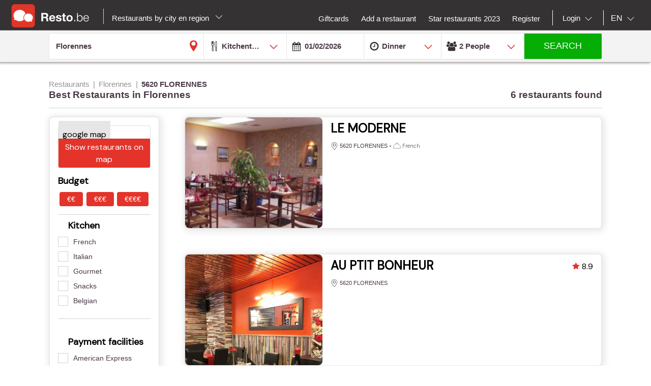

--- FILE ---
content_type: text/html;charset=UTF-8
request_url: https://en.resto.be/restaurant/florennes/5620-florennes
body_size: 24055
content:
<!DOCTYPE html>
<html class="no-js mq" lang="en" xmlns="http://www.w3.org/1999/xhtml">
    <head prefix="og: http://ogp.me/ns# fb: http://ogp.me/ns/fb# restaurant: http://ogp.me/ns/restaurant#">
        <meta content="width=device-width, initial-scale=1.0, maximum-scale=1.0, user-scalable=0" name="viewport" />
        <title>The best restaurants in Florennes : Top 10 and promotions - Resto.be</title>
        <!-- https://cookieconsent.orestbida.com -->
        <link rel="stylesheet" href="https://cdn.jsdelivr.net/gh/orestbida/cookieconsent@v3.0.0-rc.17/dist/cookieconsent.css">
        <link rel="javascript" href="https://cdn.jsdelivr.net/gh/orestbida/cookieconsent@v3.0.0-rc.17/dist/cookieconsent.umd.js">

        
        
        
            <meta name="description" content="More than 6 restaurants in Florennes. Discover our restaurant top 10,  promotions and suggestions and book online." />
        
        
            <meta property="fb:app_id" content="402698529789287"/><meta property="og:site_name" content="resto"/><meta property="og:url" content="https://en.resto.be/restaurant/florennes/5620-florennes"/><meta property="og:title" content="Restaurants-Florennes-5620 FLORENNES"/><meta property="og:description" content="Restaurants-Florennes-5620 FLORENNES"/><meta property="og:type" content="website"/><meta name="title" content="Restaurants-Florennes-5620 FLORENNES"/><link rel="canonical" href="https://en.resto.be/restaurant/florennes/5620-florennes"/><meta name="language" content="en"/><meta property="og:image" content="https://en.resto.be/across/resources/static/site/images/logo-BE.png"/><meta property="og:image:secure_url" content="https://en.resto.be/across/resources/static/site/images/logo-BE.png"/><meta property="og:image:height" content="100"/><meta property="og:image:width" content="100"/><link rel="alternate" hreflang="fr" href="http://www.resto.be/restaurant/florennes/5620-florennes"/><link rel="alternate" hreflang="en" href="http://en.resto.be/restaurant/florennes/5620-florennes"/><link rel="alternate" hreflang="nl" href="http://nl.resto.be/restaurant/florennes/5620-florennes"/>
        
        
        <script async="async" defer="defer" src="https://www.google.com/recaptcha/api.js" type="text/javascript"></script>
        <script async="async" defer="defer" src="https://maps.googleapis.com/maps/api/js?v=3.exp&key=AIzaSyAjhO-i-I7dPYS4H5-ohrnmxHhC4BP3AKA" type="text/javascript"></script>
        <link rel="stylesheet" href="/across/resources/static/20260201010010/site/css/resto-2016.css" type="text/css"></link>
        
        <!--@thymesVar id="fragmentContextHolder" type="be.resto.site.application.web.thymeleaf.fragment.FragmentContextHolder"-->
        <!--@thymesVar id="faviconFragment" type="be.resto.site.application.web.thymeleaf.fragment.FragmentContext"-->
        
            <html class="no-js mq" lang="nl" xmlns="http://www.w3.org/1999/xhtml">
    <link rel="shortcut icon" href="/across/resources/static/20260201010010/site/images/favicon-resto.ico" type="image/x-icon" />
    <link rel="shortcut icon" href="/across/resources/static/20260201010010/site/images/resto_icon_32px.gif" type="image/gif" />
    <link rel="shortcut icon" href="/across/resources/static/20260201010010/site/images/resto_icon_64px.png" type="image/png" />
    <link rel="apple-touch-icon" href="/across/resources/static/20260201010010/site/images/icons/resto/apple-icon.png" />
    <link rel="apple-touch-icon" sizes="72x72" href="/across/resources/static/20260201010010/site/images/icons/resto/apple-icon-72x72.png" />
    <link rel="apple-touch-icon" sizes="114x114" href="/across/resources/static/20260201010010/site/images/icons/resto/apple-icon-144x144.png" />
    <meta content="app-id=569494276" name="apple-itunes-app" />
    <meta content="app-id=be.appsolution.restobe" name="google-play-app" />
    <link rel="manifest" href="/across/resources/static/20260201010010/site/en.resto.be.json" />
</html>

        
        <!-- Google tag (gtag.js) -->
        <script type="text/plain" data-category="analytics" data-service="Google Analytics" async src="https://www.googletagmanager.com/gtag/js?id=G-88FDH9P5RV"></script>
        <script type="text/plain" data-category="analytics" data-service="Google Analytics">
          window.dataLayer = window.dataLayer || [];
          function gtag(){dataLayer.push(arguments);}
          gtag('js', new Date());
          gtag('config', "G-88FDH9P5RV");
        </script>
        <!-- Hotjar Tracking Code for www.resto.be -->
    </head>
    <body class="resto">
        <!-- https://cookieconsent.orestbida.com/ -->
        <script type="module" >
          import 'https://cdn.jsdelivr.net/gh/orestbida/cookieconsent@v3.0.0-rc.17/dist/cookieconsent.umd.js';

          CookieConsent.run({
            guiOptions: {
              consentModal: {
                layout: "cloud",
                position: "bottom center",
                equalWeightButtons: false,
                flipButtons: false
              },
              preferencesModal: {
                layout: "box",
                position: "right",
                equalWeightButtons: false,
                flipButtons: false
              }
            },
            categories: {
              necessary: {
                readOnly: true
              },
              analytics: {}
            },
            language: {
              default: "en",
              autoDetect: "document",
              translations: {
                en: {
                  consentModal: {
                    title: "Hello, cookie time!",
                    description: "We use cookies and non-sensitive information on your device to improve our products and personalize content on this website. You can accept these entirely or partially. For more information, you can consult our privacy policy.",
                    acceptAllBtn: "Accept all",
                    acceptNecessaryBtn: "Reject all",
                    showPreferencesBtn: "Manage preferences",
                    footer: "<a href='/privacy-policy'>Privacy Policy</a>"
                  },
                  preferencesModal: {
                    title: "Consent Preferences Center",
                    closeIconLabel: "Close modal",
                    acceptAllBtn: "Accept all",
                    acceptNecessaryBtn: "Reject all",
                    savePreferencesBtn: "Save preferences",
                    serviceCounterLabel: "Service|Services",
                    sections: [
                      {
                        title: "Your Privacy Choices",
                        description: "In this panel you can express some preferences related to the processing of your personal information. To deny your consent to the specific processing activities described below, switch the toggles to off or use the “Reject all” button and confirm you want to save your choices."
                      },
                      {
                        title: "Strictly Necessary Cookies<span class='pm__badge'>Always Enabled</span></resto:locale>",
                        description: "These cookies are essential for the proper functioning of the website and cannot be disabled.",
                        linkedCategory: "necessary"
                      },
                      {
                        title: "Analytics Cookies",
                        description: "These cookies collect information about how you use our website. All of the data is anonymized and cannot be used to identify you.",
                        linkedCategory: "analytics"
                      }
                    ]
                  }
                }
              }
            },
            disablePageInteraction: true
          });
        </script>
        <script>
          // general settings
          window.RESTO = window.RESTO || {};
          window.RESTO.settings = window.RESTO.settings || {};
          window.RESTO.settings.siteRoot = "https:\/\/en.resto.be";
          window.RESTO.settings.siteCountry = "BE";
          window.RESTO.settings.apiRoot = "https:\/\/www.resto.be\/api";
          window.RESTO.settings.language = "en";
          window.RESTO.settings.languageCountry = "en_GB";
          window.RESTO.settings.facebookAppId = "402698529789287";
          window.RESTO.settings.pinterestAppId = "4874526670857451331";
          window.RESTO.settings.cookieDomain = "resto.be";
        </script>
        <script type="text/plain" data-category="analytics" data-service="Facebook Analytics">
          window.fbAsyncInit = function () {
            FB.init({
              appId: window.RESTO.settings.facebookAppId, autoLogAppEvents: true, xfbml: true, version: 'v3.1'
            });
            FB.AppEvents.logPageView();
          };

          (function (d, s, id) {
            var js, fjs = d.getElementsByTagName(s)[0];
            if (d.getElementById(id)) {
              return;
            }
            js = d.createElement(s);
            js.id = id;
            js.src = "//connect.facebook.net/" + window.RESTO.settings.language + "/sdk.js";
            fjs.parentNode.insertBefore(js, fjs);
          }(document, 'script', 'facebook-jssdk'));
        </script>
        <div class="h-desktop-hidden">
            <div class="m-overlay js-mobile-search-overlay hidden" data-controller-group="homepage" data-controller-id="search-overlay">
                <div class="m-overlay__header clearfix">
                    <div class="m-overlay__close">
                        <div class="m-icon-close-white" data-controller-group="homepage" data-controller-target="search-form" style="background-size: 25px 25px;height: 35px;width: 40px;"></div>
                    </div>
                    <div class="m-overlay__logo">
                        <div class="m-header__logo-container h-text--center">
                            <div class="m-header__logo-content">
                                <a class="cwb-logo-content" href="https://en.resto.be/restaurants-namur">
                                    
                                        
    <img src="/across/resources/static/20260201010010/site/images/logo-BE.svg"
         class="m-header__logo" alt="Logo"/>

                                    
                                </a>
                            </div>
                        </div>
                    </div>
                </div>
                <form action="/search" id="resto-search" method="GET" name="resto-search">
                    <div class="m-overlay__content m-overlay__content--search h-spacing-top--medium ">
                        <div class="m-search clearfix">
                            <div class="m-search__form">
                                <div class="m-search__input m-search__input--white m-search__input--name">
                                    <input autocomplete="off" class="search-module__inputtext js-auto-suggest-input" id="fullText" name="fullText" placeholder="Restaurant name, city, postal code, area" value="Florennes" title="The searchterm field is required" type="text" />
                                    <input name="latitude" type="hidden" value=""></input> <input name="longitude" type="hidden" value=""></input> <input name="orderBy" type="hidden" value="RELEVANCY"></input> <a class="m-search__aroundme js-location-aroundme" href="#">
                                    <svg class="m-icon m-icon--location-outline js-around-me-pointer">
                                        <use xlink:href="/across/resources/static/20260201010010/site/images/svg/main.svg#map-bookmark"></use>
                                    </svg>
                                    <img class="js-around-me-spinner" style="height: 40px; display: none" /> </a>
                                    <ul class="m-listcards m-listcards--narrow m-listcards--overlay js-auto-suggest-list hidden" data-title-place="Location" data-title-restaurant="Restaurant"></ul>
                                </div>
                                <div class="m-search__kitchentype">
                                    <div>
                                        Kitchentype
                                    </div>
                                    <div class="m-search-kitchentypes">
                                        <a class="m-search__tab js-a-search-kitchentypes" href="" value="14">French</a><a class="m-search__tab js-a-search-kitchentypes" href="" value="5">Belgian</a><a class="m-search__tab js-a-search-kitchentypes" href="" value="21">Italian</a><a class="m-search__tab js-a-search-kitchentypes" href="" value="8">Brasserie</a><a class="m-search__tab js-a-search-kitchentypes" href="" value="3640">Belgian-French</a><a class="m-search__tab js-a-search-kitchentypes" href="" value="459">Seasonal</a><a class="m-search__tab js-a-search-kitchentypes" href="" value="16">Grill</a>
                                    </div>
                                    <div class="m-search-allkitchentypes">
                                        <div class="m-dropdown-normal m-dropdown-search-mobile ">
                                            <div class="js-dropdown-container">
                                                <select class="js-dropdown js-select-search-kitchentypes-val" data-full-width="true" data-max-height="270px" id="cuisineIdsInclusive" name="cuisineIdsInclusive" title="The searchterm field is required" data-placeholder="Kitchentype">
                                                    <option value="">&nbsp;</option>
                                                    <optgroup label="Popular">
                                                        <option value="14">French</option>
                                                        <option value="5">Belgian</option>
                                                        <option value="21">Italian</option>
                                                        <option value="8">Brasserie</option>
                                                        <option value="3640">Belgian-French</option>
                                                        <option value="459">Seasonal</option>
                                                        <option value="16">Grill</option>
                                                    </optgroup>
                                                    <optgroup label="All">
                                                        <option value="4220">Afghan</option>
                                                        <option value="1">African</option>
                                                        <option value="2120">Algerian</option>
                                                        <option value="2940">Alsatian</option>
                                                        <option value="2060">American</option>
                                                        <option value="4200">Apero Bar</option>
                                                        <option value="73">Argentinian</option>
                                                        <option value="3061">Armenian</option>
                                                        <option value="3">Asian</option>
                                                        <option value="4">Australian</option>
                                                        <option value="45">Austrian</option>
                                                        <option value="3180">Authentic</option>
                                                        <option value="4080">Bagel</option>
                                                        <option value="3960">Bagels</option>
                                                        <option value="3680">Banquet</option>
                                                        <option value="3360">Barbecue</option>
                                                        <option value="50">Basque</option>
                                                        <option value="3400">Bavaria cuisine</option>
                                                        <option value="3460">Beer</option>
                                                        <option value="4121">Beer</option>
                                                        <option value="5">Belgian</option>
                                                        <option value="3640">Belgian-French</option>
                                                        <option value="49">Bistro</option>
                                                        <option value="3340">Bistronomy</option>
                                                        <option value="659">Bosnian</option>
                                                        <option value="360">Brasilian</option>
                                                        <option value="8">Brasserie</option>
                                                        <option value="3600">Breakfast</option>
                                                        <option value="6">Buffet</option>
                                                        <option value="3101">Bulgarian</option>
                                                        <option value="4120">Burger</option>
                                                        <option value="1019">Cajun</option>
                                                        <option value="2260">Cambodian </option>
                                                        <option value="1540">Caribbean</option>
                                                        <option value="4260">Caviar</option>
                                                        <option value="359">Charbonnade</option>
                                                        <option value="4000">Charcoal oven (Josper)</option>
                                                        <option value="4180">Chase</option>
                                                        <option value="839">Chicken</option>
                                                        <option value="2380">Chilean</option>
                                                        <option value="42">Chinese</option>
                                                        <option value="3700">Classic</option>
                                                        <option value="2760">Colombienne</option>
                                                        <option value="719">Continental - European</option>
                                                        <option value="1801">Cooking workshop</option>
                                                        <option value="37">Corsican</option>
                                                        <option value="1580">Cosmopolitan</option>
                                                        <option value="3280">Creative</option>
                                                        <option value="4160">Creative</option>
                                                        <option value="2280">Creole</option>
                                                        <option value="979">Crustacean dishes</option>
                                                        <option value="2580">Crêperie</option>
                                                        <option value="7">Cuban</option>
                                                        <option value="1560">Cypriot</option>
                                                        <option value="2900">Danish</option>
                                                        <option value="2820">Diet</option>
                                                        <option value="3787">Ecailler</option>
                                                        <option value="2860">Eel</option>
                                                        <option value="1640">Egyptian</option>
                                                        <option value="3940">Empanadas</option>
                                                        <option value="2080">English</option>
                                                        <option value="2160">Ethiopian</option>
                                                        <option value="13">Exotic</option>
                                                        <option value="1860">Fast food</option>
                                                        <option value="4280">Fish and Chips</option>
                                                        <option value="2000">Flemish</option>
                                                        <option value="51">Fondue</option>
                                                        <option value="14">French</option>
                                                        <option value="3220">French (South-East)</option>
                                                        <option value="3783">French South-West</option>
                                                        <option value="44">From Luxembourg</option>
                                                        <option value="1840">Fusion</option>
                                                        <option value="2320">Gastronomic</option>
                                                        <option value="2">German</option>
                                                        <option value="2720">Gluten-free</option>
                                                        <option value="2560">Gourmet</option>
                                                        <option value="15">Greek</option>
                                                        <option value="16">Grill</option>
                                                        <option value="3380">Halal</option>
                                                        <option value="3281">Hamburger</option>
                                                        <option value="4381">Healthy food</option>
                                                        <option value="3160">Homelike</option>
                                                        <option value="41">Hungarian</option>
                                                        <option value="2700">Ice-cream parlour</option>
                                                        <option value="17">Indian</option>
                                                        <option value="18">Indo-Pakistanese</option>
                                                        <option value="19">Indonesian</option>
                                                        <option value="2540">International</option>
                                                        <option value="519">International - Fusion</option>
                                                        <option value="2020">Iranian</option>
                                                        <option value="4300">Iraqi</option>
                                                        <option value="36">Irish </option>
                                                        <option value="2300">Israëlisch</option>
                                                        <option value="21">Italian</option>
                                                        <option value="47">Jamaican</option>
                                                        <option value="22">Japanese</option>
                                                        <option value="3020">Jewish</option>
                                                        <option value="759">Korean</option>
                                                        <option value="4020">Korean </option>
                                                        <option value="24">Kosher</option>
                                                        <option value="25">Latin-American</option>
                                                        <option value="26">Lebanese</option>
                                                        <option value="3420">Liegeoise</option>
                                                        <option value="639">Macrobiotic</option>
                                                        <option value="3880">Madagaskarian</option>
                                                        <option value="10">Maghrib</option>
                                                        <option value="3300">Market supply</option>
                                                        <option value="2620">Mauritian</option>
                                                        <option value="2500">Meat</option>
                                                        <option value="56">Mediterranean</option>
                                                        <option value="779">Mexican</option>
                                                        <option value="11">Middle-East</option>
                                                        <option value="2200">Modern</option>
                                                        <option value="4240">Modern</option>
                                                        <option value="1500">Moroccan</option>
                                                        <option value="31">Mussels</option>
                                                        <option value="2040">Nepali</option>
                                                        <option value="3540">New-Zealand</option>
                                                        <option value="3200">Nightkitchen</option>
                                                        <option value="3500">Noodlesbar</option>
                                                        <option value="27">North-American</option>
                                                        <option value="379">Organic</option>
                                                        <option value="75">Oriental</option>
                                                        <option value="1660">Oven dishes</option>
                                                        <option value="3860">Oysters</option>
                                                        <option value="1880">Pakistan</option>
                                                        <option value="679">Pasta</option>
                                                        <option value="4360">Patisserie </option>
                                                        <option value="939">Persian</option>
                                                        <option value="2220">Peruvian</option>
                                                        <option value="1940">Philippine</option>
                                                        <option value="3100">Pita</option>
                                                        <option value="439">Pizza</option>
                                                        <option value="739">Polish</option>
                                                        <option value="4320">Popular</option>
                                                        <option value="28">Portugese</option>
                                                        <option value="46">Provençal</option>
                                                        <option value="4380">Raclette</option>
                                                        <option value="441">Regional cuisine</option>
                                                        <option value="2840">Ribs</option>
                                                        <option value="55">Romanian</option>
                                                        <option value="38">Russian</option>
                                                        <option value="1980">Saladbar</option>
                                                        <option value="2240">Salads</option>
                                                        <option value="1760">Sandwiches</option>
                                                        <option value="3620">Sardinian </option>
                                                        <option value="959">Savoyan</option>
                                                        <option value="29">Scandinavian</option>
                                                        <option value="70">Scottish</option>
                                                        <option value="9">Seafood</option>
                                                        <option value="459">Seasonal</option>
                                                        <option value="2600">Sicilian</option>
                                                        <option value="1039">Slavic</option>
                                                        <option value="3580">Slow food</option>
                                                        <option value="399">Snacks</option>
                                                        <option value="4122">Snacks</option>
                                                        <option value="65">Soup bar</option>
                                                        <option value="12">Spanish</option>
                                                        <option value="4100">Spectacle</option>
                                                        <option value="61">Stone grill</option>
                                                        <option value="3520">Suggestions of the week</option>
                                                        <option value="2680">Sushi</option>
                                                        <option value="32">Swiss</option>
                                                        <option value="3060">Syrian</option>
                                                        <option value="3920">Tapas</option>
                                                        <option value="3103">Tea-room</option>
                                                        <option value="440">Teppan Yaki</option>
                                                        <option value="40">Tex Mex</option>
                                                        <option value="33">Thai</option>
                                                        <option value="3760">Tibetan</option>
                                                        <option value="479">Traditional</option>
                                                        <option value="919">Tunisian</option>
                                                        <option value="34">Turkish</option>
                                                        <option value="2821">Vegan</option>
                                                        <option value="35">Vegetarian</option>
                                                        <option value="43">Vietnamese</option>
                                                        <option value="3820">Waffles</option>
                                                        <option value="71">Wine Bar</option>
                                                        <option value="3660">With a twist of .be</option>
                                                        <option value="840">Wok</option>
                                                        <option value="1781">World</option>
                                                        <option value="4340">Palestiniennes</option>
                                                    </optgroup>
                                                </select>
                                            </div>
                                        </div>
                                    </div>
                                </div>
                                <div class="h-spacing-bot--medium  m-search__input m-search__input--white  m-search__input--mobile-date">
                                    <div class="divider"></div>
                                    <input autocomplete="off" class="js-datepicker js-datepicker-fake m-search__input--mobile-datepicker js-datepicker-desktop" data-datepicker-showpanel="true" data-datepicker-type="absolute" disabled="" name="availabilityDate" readonly="readonly" placeholder="When" value="01/02/2026" type="text" />
                                    <input class="js-availability-search" name="isAvailabilitySearch" type="hidden" />
                                </div>
                                <div>
                                    <div class="m-switch-field ">
                                        <input id="switch_3_left" name="availabilityHour" type="radio" value="10:00" /> <label for="switch_3_left">
                                        Brunch
                                    </label> <input id="switch_3_center" name="availabilityHour" type="radio" value="12:00" /> <label for="switch_3_center">
                                        Lunch
                                    </label> <input id="switch_3_right" name="availabilityHour" type="radio" value="19:00" checked="checked" /> <label for="switch_3_right">
                                        Dinner
                                    </label>
                                    </div>
                                </div>
                                <div class="m-search__input m-search__input--white m-search__input--persons">
                                    <select class="select-step2 js-search-counter" id="guests" name="availabilityPersons">
                                        <option value="1">1
                                            Person
                                        </option>
                                        <option value="2" selected="selected">2
                                            People
                                        </option>
                                        <option value="3">
                                            3
                                            People
                                        </option>
                                        <option value="4">
                                            4
                                            People
                                        </option>
                                        <option value="5">
                                            5
                                            People
                                        </option>
                                        <option value="6">
                                            6
                                            People
                                        </option>
                                        <option value="7">
                                            7
                                            People
                                        </option>
                                        <option value="8">
                                            8
                                            People
                                        </option>
                                        <option value="9">
                                            9
                                            People
                                        </option>
                                        <option value="10">
                                            10
                                            People
                                        </option>
                                        <option value="11">
                                            11
                                            People
                                        </option>
                                        <option value="12">
                                            12
                                            People
                                        </option>
                                        <option value="13">
                                            13
                                            People
                                        </option>
                                        <option value="14">
                                            14
                                            People
                                        </option>
                                        <option value="15">
                                            15
                                            People
                                        </option>
                                        <option value="16">
                                            16
                                            People
                                        </option>
                                        <option value="17">
                                            17
                                            People
                                        </option>
                                        <option value="18">
                                            18
                                            People
                                        </option>
                                        <option value="19">
                                            19
                                            People
                                        </option>
                                        <option value="20">
                                            20
                                            People
                                        </option>
                                    </select>
                                </div>
                            </div>
                        </div>
                    </div>
                    <div class="m-overlay__footer">
                        <div class="l-grid">
                            <div class="l-grid__row">
                                <div class="l-grid__item one-whole">
                                    <input class="m-search__submit" value="Search" type="submit" />
                                </div>
                            </div>
                        </div>
                    </div>
                </form>
            </div>
            <!-- END SEARCHFORM MOBILE IN OVERLAY-->
        </div>
        <div class="h-desktop-hidden">
            <div class="m-overlay js-mobile-search-overlay hidden" data-controller-id="region-switch-overlay" data-controller-group="homepage">
                <div class="m-overlay__header clearfix">
                    <div class="m-overlay__close">
                        <div class="m-icon-close-white" data-controller-target="search-form" data-controller-group="homepage" style="background-size: 25px 25px;height: 35px;width: 40px;"></div>
                    </div>
                    <div class="m-overlay__logo">
                        <div class="m-header__logo-container h-text--center">
                            <div class="m-header__logo-content">
                                <a href="https://en.resto.be/restaurants-namur" class="cwb-logo-content">
                                    
                                        
    <img src="/across/resources/static/20260201010010/site/images/logo-BE.svg"
         class="m-header__logo" alt="Logo"/>

                                    
                                </a>
                            </div>
                        </div>
                    </div>
                </div>
                <div class="m-overlay__content m-overlay__content--search m-mobile-provinces h-spacing--top">
                    <p>
                        All the restaurants in Belgium: Top 10, promotions and reviews. Book you restaurants in Bruxelles, Antwerp, Gend ...
                    </p>
                    
                    <div class="m-mobile-provinces__block">
                        <h4 class="m-mobile-province__title">
                            Cities:
                        </h4>
                        <span>
					<a href="/restaurant/brussels" title="Brussels" class=" m-button m-button--tertiary m-button--tab" >Brussels</a>
				</span><span>
					<a href="/restaurant/charleroi" title="Charleroi" class=" m-button m-button--tertiary m-button--tab" >Charleroi</a>
				</span><span>
					<a href="/restaurant/liege" title="Liege" class=" m-button m-button--tertiary m-button--tab" >Liege</a>
				</span><span>
					<a href="/restaurant/namur" title="Namur" class=" m-button m-button--tertiary m-button--tab" >Namur</a>
				</span><span>
					<a href="/restaurant/antwerp" title="Antwerp" class=" m-button m-button--tertiary m-button--tab" >Antwerp</a>
				</span><span>
					<a href="/restaurant/ghent" title="Ghent" class=" m-button m-button--tertiary m-button--tab" >Ghent</a>
				</span><span>
					<a href="/restaurant/mons" title="Mons" class=" m-button m-button--tertiary m-button--tab" >Mons</a>
				</span><span>
					<a href="/restaurant/leuven" title="Leuven" class=" m-button m-button--tertiary m-button--tab" >Leuven</a>
				</span><span>
					<a href="/restaurant/la-louviere" title="La Louviere" class=" m-button m-button--tertiary m-button--tab" >La Louviere</a>
				</span><span>
					<a href="/restaurant/tournai" title="Tournai" class=" m-button m-button--tertiary m-button--tab" >Tournai</a>
				</span>
                    </div>
                    <div class="m-mobile-provinces__block">
                        <h4 class="m-mobile-province__title">
                            Provinces:
                        </h4>
                        <span>
					<a href="/restaurants-antwerp" title="Antwerp" class="m-button m-button--tertiary m-button--tab" >Antwerp</a>
				</span><span>
					<a href="/restaurants-brussels" title="Brussels" class="m-button m-button--tertiary m-button--tab" >Brussels</a>
				</span><span>
					<a href="/restaurants-ghent" title="East Flanders" class="m-button m-button--tertiary m-button--tab" >East Flanders</a>
				</span><span>
					<a href="/restaurants-leuven" title="Flemmish Brabant" class="m-button m-button--tertiary m-button--tab" >Flemmish Brabant</a>
				</span><span>
					<a href="/restaurants-mons" title="Hainaut" class="m-button m-button--tertiary m-button--tab" >Hainaut</a>
				</span><span>
					<a href="/restaurants-liege" title="Liege" class="m-button m-button--tertiary m-button--tab" >Liege</a>
				</span><span>
					<a href="/restaurants-hasselt" title="Limburg" class="m-button m-button--tertiary m-button--tab" >Limburg</a>
				</span><span>
					<a href="/restaurants-arlon" title="Luxembourg" class="m-button m-button--tertiary m-button--tab" >Luxembourg</a>
				</span><span>
					<a href="/restaurants-namur" title="Namur" class="m-button m-button--tertiary m-button--tab" >Namur</a>
				</span><span>
					<a href="/restaurants-wavre" title="Walloon Brabant" class="m-button m-button--tertiary m-button--tab" >Walloon Brabant</a>
				</span><span>
					<a href="/restaurants-bruges" title="West Flanders" class="m-button m-button--tertiary m-button--tab" >West Flanders</a>
				</span>
                    </div>
                </div>
            </div>
            <!-- END REGION-SWITCH OVERLAY IN MOBILE-->
        </div>
        <div class="m-application js-application">
            <div class="m-application__canvas js-application-canvas">
                <div class="m-application__content">
                    <!--@thymesVar id="headerFragment" type="be.resto.site.application.web.thymeleaf.fragment.FragmentContext"-->
                    <div >
                        <div class="m-header cwb-header">
    <header role="banner" class="m-header__banner">
        <!-- RESTO HEADER -->
        <section class="m-header__toggle-container h-mobile-only">
            <a class="js-header-toggle m-header__toggle" href="#nav">
                <svg class="m-header__menu-icon h-center-absolute">
                    <use xlink:href="/across/resources/static/20260201010010/site/images/svg/main.svg#icon-hamburgermenu"></use>
                </svg>
            </a>
        </section>
        <section class="m-header__logo-container">
            <div class="m-header__logo-content">
                <a href="https://en.resto.be/restaurants-namur" class="cwb-logo-content">
                    <!--@thymesVar id="logoFragment" type="be.resto.site.application.web.thymeleaf.fragment.FragmentContext"-->
                    <div >
                        
    <img src="/across/resources/static/20260201010010/site/images/logo-BE.svg"
         class="m-header__logo" alt="Logo"/>

                    </div>
                </a>
            </div>
            <div class="m-header__regionselect h-mobile-hidden h-tablet-hidden">
            <div class="m-dropdown-area ">
                 <a href="#" class="m-dropdown-area_link js-dropdown-area" data-dda-target="dda-mainheader">
                
                
                    Restaurants by city en region
                
                <span class="m-dropdown-area__icon"></span> </a>
                <div class="m-dropdown-area-target js-dropdown-area-target h-hidden" data-dda-id="dda-mainheader">
                    <p>
                        <strong>
                            All the restaurants in Belgium: Top 10, promotions and reviews. Book you restaurants in Bruxelles, Antwerp, Gend ...
                        </strong>
                    </p>
                    
                    <div class="m-dropdown-area__search three-quarters h-hidden">
                        <input type="text" placeholder="Provincie, stad" />
                    </div>
                    <div class="m-dropdown-area-section">
                        <h3 class="m-dropdown-area-section__title">
                            Cities:
                        </h3>
                        <ul class="m-dropdown-area-section__list">
                            <li>
                                <a href="/restaurant/brussels" title="Brussels" class="m-dropdown-area-section__list-item" >Brussels</a>
                            </li>
                            <li>
                                <a href="/restaurant/charleroi" title="Charleroi" class="m-dropdown-area-section__list-item" >Charleroi</a>
                            </li>
                            <li>
                                <a href="/restaurant/liege" title="Liege" class="m-dropdown-area-section__list-item" >Liege</a>
                            </li>
                            <li>
                                <a href="/restaurant/namur" title="Namur" class="m-dropdown-area-section__list-item" >Namur</a>
                            </li>
                            <li>
                                <a href="/restaurant/antwerp" title="Antwerp" class="m-dropdown-area-section__list-item" >Antwerp</a>
                            </li>
                            <li>
                                <a href="/restaurant/ghent" title="Ghent" class="m-dropdown-area-section__list-item" >Ghent</a>
                            </li>
                            <li>
                                <a href="/restaurant/mons" title="Mons" class="m-dropdown-area-section__list-item" >Mons</a>
                            </li>
                            <li>
                                <a href="/restaurant/leuven" title="Leuven" class="m-dropdown-area-section__list-item" >Leuven</a>
                            </li>
                            <li>
                                <a href="/restaurant/la-louviere" title="La Louviere" class="m-dropdown-area-section__list-item" >La Louviere</a>
                            </li>
                            <li>
                                <a href="/restaurant/tournai" title="Tournai" class="m-dropdown-area-section__list-item" >Tournai</a>
                            </li>
                        </ul>
                    </div>
                    <div class="m-dropdown-area-section">
                        <h3 class="m-dropdown-area-section__title">
                            Provinces:
                        </h3>
                        <ul class="m-dropdown-area-section__list">
                            <li>
                                <a href="/restaurants-antwerp" title="Antwerp" class="m-dropdown-area-section__list-item" >Antwerp</a>
                            </li>
                            <li>
                                <a href="/restaurants-brussels" title="Brussels" class="m-dropdown-area-section__list-item" >Brussels</a>
                            </li>
                            <li>
                                <a href="/restaurants-ghent" title="East Flanders" class="m-dropdown-area-section__list-item" >East Flanders</a>
                            </li>
                            <li>
                                <a href="/restaurants-leuven" title="Flemmish Brabant" class="m-dropdown-area-section__list-item" >Flemmish Brabant</a>
                            </li>
                            <li>
                                <a href="/restaurants-mons" title="Hainaut" class="m-dropdown-area-section__list-item" >Hainaut</a>
                            </li>
                            <li>
                                <a href="/restaurants-liege" title="Liege" class="m-dropdown-area-section__list-item" >Liege</a>
                            </li>
                            <li>
                                <a href="/restaurants-hasselt" title="Limburg" class="m-dropdown-area-section__list-item" >Limburg</a>
                            </li>
                            <li>
                                <a href="/restaurants-arlon" title="Luxembourg" class="m-dropdown-area-section__list-item" >Luxembourg</a>
                            </li>
                            <li>
                                <a href="/restaurants-namur" title="Namur" class="m-dropdown-area-section__list-item" >Namur</a>
                            </li>
                            <li>
                                <a href="/restaurants-wavre" title="Walloon Brabant" class="m-dropdown-area-section__list-item" >Walloon Brabant</a>
                            </li>
                            <li>
                                <a href="/restaurants-bruges" title="West Flanders" class="m-dropdown-area-section__list-item" >West Flanders</a>
                            </li>
                        </ul>
                    </div>
                </div>
            </div>
        </div>
        </section>
        <section class="m-header__action-container h-mobile-only">
            <div data-controller-target="region-switch-overlay" data-controller-group="homepage" class="m-header__action m-header__action--province">
                <svg>
                    <use xlink:href="/across/resources/static/20260201010010/site/images/svg/main.svg#icon-location-outline"></use>
                </svg>
            </div>
            <div data-controller-target="search-overlay" data-controller-group="homepage" class="m-header__action m-header__action--search">
                <svg>
                    <use xlink:href="/across/resources/static/20260201010010/site/images/svg/main.svg#icon-search-outline"></use>
                </svg>
            </div>
        </section>
    </header>
    <nav role="navigation" class="m-header__navigation">
        <ul class="m-header__list m-header__list--top js-header-list">
            <li class="m-header__item h-text--center h-mobile-only">
                <a href="/views/static">
                    <!--@thymesVar id="logoFragment" type="be.resto.site.application.web.thymeleaf.fragment.FragmentContext"-->
                    
                        
    <img src="/across/resources/static/20260201010010/site/images/logo-BE.svg"
         class="m-header__logo" alt="Logo"/>

                    
                </a>
            </li>
        </ul>
        <ul class="m-header__list m-header__list--bottom js-header-list">
            <li class="m-header__item h-mobile-hidden h-tablet-hidden">
                <a href="/giftcards" class="m-header__label">
                      <span>
                           Giftcards
                      </span>
                </a>
            </li>
            <li class="m-header__item h-mobile-hidden h-tablet-hidden">
                <a href="/business/new" class="m-header__label">
                      <span>
                           Add a restaurant
                      </span> </a>
            </li>
            <li class="m-header__item h-mobile-hidden">
                <a href="/star-restaurants" class="m-header__label">
			<span>
			Star restaurants 2023
			</span> </a>
            </li>
            <!--  REGISTREER-->
            <li class="m-header__item h-mobile-hidden h-tablet-hidden">
                <a href="/register" class="m-header__label cwb-link-register">
                      <span>
                           Register
                      </span> </a>
            </li>
            <!--  LOGOUT-->
            <li class="m-header__item h-mobile-hidden h-tablet-hidden h-desktop-hidden">
                <a href="/logout" class="m-header__label">
                      <span>
                          Logout
                      </span> </a>
            </li>
            <li class="m-header__separator m-header__separator--left h-mobile-hidden"></li>
            <!--  LOGIN -->
            <li class="m-header__item m-header__item&#45;&#45;login h-mobile-hidden h-tablet-hidden" style="margin-right:0px">
                <a href="#" class="m-header__label">
                    <svg class="h-mobile-only&#45;&#45;inline">
                        <use xlink:href="/across/resources/static/20260201010010/site/images/svg/main.svg#mail"></use>
                    </svg>
                            <span class="m-dropdown-special m-header__select-container js-dropdown-container">
                         <select name="login" id="login" class="js-dropdown" data-fixed-width="160px" data-placeholder="Login">
                             <option></option>
                             <option value="1" class="js-detail-link" href="/loginPage">
                                   Users
                             </option>
                             <option value="2" class="js-detail-link" href="http://www.resto.be/HorecaPro">
                                  Restaurants
                             </option>
                         </select>
                     </span> </a>
            </li>
            <!-- AVATAR-->
            
            <li class="m-header__separator h-mobile-hidden"></li>
            <!-- TAAL-->
            <li class="m-header__item m-header__item--language m-header__item--last h-mobile-hidden">
                <span class=" m-dropdown-special m-header__select-container js-dropdown-container">
                    <select name="language" id="language" class="js-dropdown js-header-language-select">
                        <option value="nl" class="js-detail-link" href="http://nl.resto.be/restaurant/florennes/5620-florennes?lg=nl">
                            NL
                        </option>
                        <option value="fr" class="js-detail-link" href="http://www.resto.be/restaurant/florennes/5620-florennes?lg=fr">
                            FR
                        </option>
                        <option value="en" class="js-detail-link" href="http://en.resto.be/restaurant/florennes/5620-florennes?lg=en" selected="selected">
                            EN
                        </option>
                    </select>
                </span>
            </li>
            <!-- START MOBILE MENU-->
            <!-- SEARCH-->
            <li class="m-header__item h-mobile-only">
                <div data-controller-target="search-overlay" data-controller-group="homepage" class="m-header__label" style="background:#E3332A">
                    <svg class="h-mobile-only--inline">
                        <use xlink:href="/across/resources/static/20260201010010/site/images/svg/main.svg#icon-search-outline"></use>
                    </svg>
                            <span>
                        Find a restaurant
                    </span>
                </div>
            </li>
            
                <!--  LOGIN  MOBILE-->
                <li class="m-header__item h-mobile-only">
                    <a href="/loginPage" class="m-header__label">
                        <svg class="h-mobile-only&#45;&#45;inline" style="height:28px">
                            <use xlink:href="/across/resources/static/20260201010010/site/images/svg/main.svg#icon-user"></use>
                        </svg>
                                <span>
                                Sign  in
                            </span> </a>
                </li>
                <!--  voeg restaurant toe -->
                <li class="m-header__item h-mobile-only">
                    <a href="/business/new" class="m-header__label">
                        <svg class="h-mobile-only--inline" style="height:26px">
                            <use xlink:href="/across/resources/static/20260201010010/site/images/svg/main.svg#icon-new-restaurant"></use>
                        </svg>
                                <span>
                     Add a restaurant
                    </span> </a>
                </li>
                <!-- michelin restaurnants 2017-->
                <li class="m-header__item h-mobile-only">
                    <a href="/star-restaurants" class="m-header__label">
                        <svg class="h-mobile-only--inline" style="height:26px">
                            <use xlink:href="/across/resources/static/20260201010010/site/images/svg/main.svg#icon-michelin"></use>
                        </svg>
                                <span>
                     Star restaurants 2023
                    </span> </a>
                </li>
            
            <!-- AVATAR-->
            
            <!--  REGISTREER MOBILE-->
            <li class="m-header__item h-mobile-only">
                <a href="/register" class="m-header__label">
                    <svg class="h-mobile-only--inline" style="height:26px">
                        <use xlink:href="/across/resources/static/20260201010010/site/images/svg/main.svg#icon-pencil"></use>
                    </svg>
                            <span>
                        Register
                    </span> </a>
            </li>
            <!-- CONTACT-->
            <li class="m-header__item h-mobile-only">
                <a href="/contact" class="m-header__label">
                    <svg class="h-mobile-only--inline" style="height:25px">
                        <use xlink:href="/across/resources/static/20260201010010/site/images/svg/main.svg#icon-contact"></use>
                    </svg>
                            <span>
                        Contact
                    </span> </a>
            </li>
            <!--TAAL-->
            <li class="m-header__item h-mobile-only">
                <div class="l-grid">
                    <div class="l-grid__row">
                        <div class="l-grid__item one-half">
                                    <span class="m-header__label">
                                        <svg class="h-mobile-only--inline" style="height:26px"><use xlink:href="/across/resources/static/20260201010010/site/images/svg/main.svg#icon-taal">
                                        </use></svg>
                                        <span>
                                              Language
                                        </span>
                                    </span>
                        </div>
                        <div class="l-grid__item one-half">
                            <div class="l-grid">
                                <div class="l-grid__row">
                                    <div class="l-grid__item one-third">
                                        <a href="http://nl.resto.be/restaurant/florennes/5620-florennes?lg=nl" class="m-header__label m-header__subitem h-text--center">NL</a>
                                    </div>
                                    <div class="l-grid__item one-third">
                                        <a href="http://www.resto.be/restaurant/florennes/5620-florennes?lg=fr" class="m-header__label m-header__subitem h-text--center">FR</a>
                                    </div>
                                    <div class="l-grid__item one-third">
                                        <a href="http://en.resto.be/restaurant/florennes/5620-florennes?lg=en" class="m-header__label m-header__subitem h-text--center is-active">EN</a>
                                    </div>
                                </div>
                            </div>
                        </div>
                    </div>
                </div>
            </li>
            <!--LOGOUT-->
            
        </ul>
    </nav>
</div>
                    </div>
                    <div>
            <div>
            <div class="m-overlay js-mobile-search-overlay hidden" data-controller-group="homepage" data-controller-id="search-overlay">
                <div class="m-overlay__header clearfix">
                    <div class="m-overlay__close">
                        <div class="m-icon-close-white" data-controller-group="homepage" data-controller-target="search-form" style="background-size: 25px 25px;height: 35px;width: 40px;"></div>
                    </div>
                    <div class="m-overlay__logo">
                        <div class="m-header__logo-container h-text--center">
                            <div class="m-header__logo-content">
                                <a class="cwb-logo-content" href="https://en.resto.be/restaurants-namur">
                                    
                                        
    <img src="/across/resources/static/20260201010010/site/images/logo-BE.svg"
         class="m-header__logo" alt="Logo"/>

                                    
                                </a>
                            </div>
                        </div>
                    </div>
                </div>
                <form action="/search" id="resto-search" method="GET" name="resto-search">
                    <div class="m-overlay__content m-overlay__content--search h-spacing-top--medium ">
                        <div class="m-search clearfix">
                            <div class="m-search__form">
                                <div class="m-search__input m-search__input--white m-search__input--name">
                                    <input autocomplete="off" class="search-module__inputtext js-auto-suggest-input" id="fullText" name="fullText" placeholder="Restaurant name, city, postal code, area" value="Florennes" title="The searchterm field is required" type="text" />
                                    <input name="latitude" type="hidden" value=""></input> <input name="longitude" type="hidden" value=""></input> <input name="orderBy" type="hidden" value="RELEVANCY"></input> <a class="m-search__aroundme js-location-aroundme" href="#">
                                    <svg class="m-icon m-icon--location-outline js-around-me-pointer">
                                        <use xlink:href="/across/resources/static/20260201010010/site/images/svg/main.svg#map-bookmark"></use>
                                    </svg>
                                    <img class="js-around-me-spinner" style="height: 40px; display: none" /> </a>
                                    <ul class="m-listcards m-listcards--narrow m-listcards--overlay js-auto-suggest-list hidden" data-title-place="Location" data-title-restaurant="Restaurant"></ul>
                                </div>
                                <div class="m-search__kitchentype">
                                    <div>
                                        Kitchentype
                                    </div>
                                    <div class="m-search-kitchentypes">
                                        <a class="m-search__tab js-a-search-kitchentypes" href="" value="14">French</a><a class="m-search__tab js-a-search-kitchentypes" href="" value="5">Belgian</a><a class="m-search__tab js-a-search-kitchentypes" href="" value="21">Italian</a><a class="m-search__tab js-a-search-kitchentypes" href="" value="8">Brasserie</a><a class="m-search__tab js-a-search-kitchentypes" href="" value="3640">Belgian-French</a><a class="m-search__tab js-a-search-kitchentypes" href="" value="459">Seasonal</a><a class="m-search__tab js-a-search-kitchentypes" href="" value="16">Grill</a>
                                    </div>
                                    <div class="m-search-allkitchentypes">
                                        <div class="m-dropdown-normal m-dropdown-search-mobile ">
                                            <div class="js-dropdown-container">
                                                <select class="js-dropdown js-select-search-kitchentypes-val" data-full-width="true" data-max-height="270px" id="cuisineIdsInclusive" name="cuisineIdsInclusive" title="The searchterm field is required" data-placeholder="Kitchentype">
                                                    <option value="">&nbsp;</option>
                                                    <optgroup label="Popular">
                                                        <option value="14">French</option>
                                                        <option value="5">Belgian</option>
                                                        <option value="21">Italian</option>
                                                        <option value="8">Brasserie</option>
                                                        <option value="3640">Belgian-French</option>
                                                        <option value="459">Seasonal</option>
                                                        <option value="16">Grill</option>
                                                    </optgroup>
                                                    <optgroup label="All">
                                                        <option value="4220">Afghan</option>
                                                        <option value="1">African</option>
                                                        <option value="2120">Algerian</option>
                                                        <option value="2940">Alsatian</option>
                                                        <option value="2060">American</option>
                                                        <option value="4200">Apero Bar</option>
                                                        <option value="73">Argentinian</option>
                                                        <option value="3061">Armenian</option>
                                                        <option value="3">Asian</option>
                                                        <option value="4">Australian</option>
                                                        <option value="45">Austrian</option>
                                                        <option value="3180">Authentic</option>
                                                        <option value="4080">Bagel</option>
                                                        <option value="3960">Bagels</option>
                                                        <option value="3680">Banquet</option>
                                                        <option value="3360">Barbecue</option>
                                                        <option value="50">Basque</option>
                                                        <option value="3400">Bavaria cuisine</option>
                                                        <option value="3460">Beer</option>
                                                        <option value="4121">Beer</option>
                                                        <option value="5">Belgian</option>
                                                        <option value="3640">Belgian-French</option>
                                                        <option value="49">Bistro</option>
                                                        <option value="3340">Bistronomy</option>
                                                        <option value="659">Bosnian</option>
                                                        <option value="360">Brasilian</option>
                                                        <option value="8">Brasserie</option>
                                                        <option value="3600">Breakfast</option>
                                                        <option value="6">Buffet</option>
                                                        <option value="3101">Bulgarian</option>
                                                        <option value="4120">Burger</option>
                                                        <option value="1019">Cajun</option>
                                                        <option value="2260">Cambodian </option>
                                                        <option value="1540">Caribbean</option>
                                                        <option value="4260">Caviar</option>
                                                        <option value="359">Charbonnade</option>
                                                        <option value="4000">Charcoal oven (Josper)</option>
                                                        <option value="4180">Chase</option>
                                                        <option value="839">Chicken</option>
                                                        <option value="2380">Chilean</option>
                                                        <option value="42">Chinese</option>
                                                        <option value="3700">Classic</option>
                                                        <option value="2760">Colombienne</option>
                                                        <option value="719">Continental - European</option>
                                                        <option value="1801">Cooking workshop</option>
                                                        <option value="37">Corsican</option>
                                                        <option value="1580">Cosmopolitan</option>
                                                        <option value="3280">Creative</option>
                                                        <option value="4160">Creative</option>
                                                        <option value="2280">Creole</option>
                                                        <option value="979">Crustacean dishes</option>
                                                        <option value="2580">Crêperie</option>
                                                        <option value="7">Cuban</option>
                                                        <option value="1560">Cypriot</option>
                                                        <option value="2900">Danish</option>
                                                        <option value="2820">Diet</option>
                                                        <option value="3787">Ecailler</option>
                                                        <option value="2860">Eel</option>
                                                        <option value="1640">Egyptian</option>
                                                        <option value="3940">Empanadas</option>
                                                        <option value="2080">English</option>
                                                        <option value="2160">Ethiopian</option>
                                                        <option value="13">Exotic</option>
                                                        <option value="1860">Fast food</option>
                                                        <option value="4280">Fish and Chips</option>
                                                        <option value="2000">Flemish</option>
                                                        <option value="51">Fondue</option>
                                                        <option value="14">French</option>
                                                        <option value="3220">French (South-East)</option>
                                                        <option value="3783">French South-West</option>
                                                        <option value="44">From Luxembourg</option>
                                                        <option value="1840">Fusion</option>
                                                        <option value="2320">Gastronomic</option>
                                                        <option value="2">German</option>
                                                        <option value="2720">Gluten-free</option>
                                                        <option value="2560">Gourmet</option>
                                                        <option value="15">Greek</option>
                                                        <option value="16">Grill</option>
                                                        <option value="3380">Halal</option>
                                                        <option value="3281">Hamburger</option>
                                                        <option value="4381">Healthy food</option>
                                                        <option value="3160">Homelike</option>
                                                        <option value="41">Hungarian</option>
                                                        <option value="2700">Ice-cream parlour</option>
                                                        <option value="17">Indian</option>
                                                        <option value="18">Indo-Pakistanese</option>
                                                        <option value="19">Indonesian</option>
                                                        <option value="2540">International</option>
                                                        <option value="519">International - Fusion</option>
                                                        <option value="2020">Iranian</option>
                                                        <option value="4300">Iraqi</option>
                                                        <option value="36">Irish </option>
                                                        <option value="2300">Israëlisch</option>
                                                        <option value="21">Italian</option>
                                                        <option value="47">Jamaican</option>
                                                        <option value="22">Japanese</option>
                                                        <option value="3020">Jewish</option>
                                                        <option value="759">Korean</option>
                                                        <option value="4020">Korean </option>
                                                        <option value="24">Kosher</option>
                                                        <option value="25">Latin-American</option>
                                                        <option value="26">Lebanese</option>
                                                        <option value="3420">Liegeoise</option>
                                                        <option value="639">Macrobiotic</option>
                                                        <option value="3880">Madagaskarian</option>
                                                        <option value="10">Maghrib</option>
                                                        <option value="3300">Market supply</option>
                                                        <option value="2620">Mauritian</option>
                                                        <option value="2500">Meat</option>
                                                        <option value="56">Mediterranean</option>
                                                        <option value="779">Mexican</option>
                                                        <option value="11">Middle-East</option>
                                                        <option value="2200">Modern</option>
                                                        <option value="4240">Modern</option>
                                                        <option value="1500">Moroccan</option>
                                                        <option value="31">Mussels</option>
                                                        <option value="2040">Nepali</option>
                                                        <option value="3540">New-Zealand</option>
                                                        <option value="3200">Nightkitchen</option>
                                                        <option value="3500">Noodlesbar</option>
                                                        <option value="27">North-American</option>
                                                        <option value="379">Organic</option>
                                                        <option value="75">Oriental</option>
                                                        <option value="1660">Oven dishes</option>
                                                        <option value="3860">Oysters</option>
                                                        <option value="1880">Pakistan</option>
                                                        <option value="679">Pasta</option>
                                                        <option value="4360">Patisserie </option>
                                                        <option value="939">Persian</option>
                                                        <option value="2220">Peruvian</option>
                                                        <option value="1940">Philippine</option>
                                                        <option value="3100">Pita</option>
                                                        <option value="439">Pizza</option>
                                                        <option value="739">Polish</option>
                                                        <option value="4320">Popular</option>
                                                        <option value="28">Portugese</option>
                                                        <option value="46">Provençal</option>
                                                        <option value="4380">Raclette</option>
                                                        <option value="441">Regional cuisine</option>
                                                        <option value="2840">Ribs</option>
                                                        <option value="55">Romanian</option>
                                                        <option value="38">Russian</option>
                                                        <option value="1980">Saladbar</option>
                                                        <option value="2240">Salads</option>
                                                        <option value="1760">Sandwiches</option>
                                                        <option value="3620">Sardinian </option>
                                                        <option value="959">Savoyan</option>
                                                        <option value="29">Scandinavian</option>
                                                        <option value="70">Scottish</option>
                                                        <option value="9">Seafood</option>
                                                        <option value="459">Seasonal</option>
                                                        <option value="2600">Sicilian</option>
                                                        <option value="1039">Slavic</option>
                                                        <option value="3580">Slow food</option>
                                                        <option value="399">Snacks</option>
                                                        <option value="4122">Snacks</option>
                                                        <option value="65">Soup bar</option>
                                                        <option value="12">Spanish</option>
                                                        <option value="4100">Spectacle</option>
                                                        <option value="61">Stone grill</option>
                                                        <option value="3520">Suggestions of the week</option>
                                                        <option value="2680">Sushi</option>
                                                        <option value="32">Swiss</option>
                                                        <option value="3060">Syrian</option>
                                                        <option value="3920">Tapas</option>
                                                        <option value="3103">Tea-room</option>
                                                        <option value="440">Teppan Yaki</option>
                                                        <option value="40">Tex Mex</option>
                                                        <option value="33">Thai</option>
                                                        <option value="3760">Tibetan</option>
                                                        <option value="479">Traditional</option>
                                                        <option value="919">Tunisian</option>
                                                        <option value="34">Turkish</option>
                                                        <option value="2821">Vegan</option>
                                                        <option value="35">Vegetarian</option>
                                                        <option value="43">Vietnamese</option>
                                                        <option value="3820">Waffles</option>
                                                        <option value="71">Wine Bar</option>
                                                        <option value="3660">With a twist of .be</option>
                                                        <option value="840">Wok</option>
                                                        <option value="1781">World</option>
                                                        <option value="4340">Palestiniennes</option>
                                                    </optgroup>
                                                </select>
                                            </div>
                                        </div>
                                    </div>
                                </div>
                                <div class="h-spacing-bot--medium  m-search__input m-search__input--white  m-search__input--mobile-date">
                                    <div class="divider"></div>
                                    <input autocomplete="off" class="js-datepicker js-datepicker-fake m-search__input--mobile-datepicker js-datepicker-desktop" data-datepicker-showpanel="true" data-datepicker-type="absolute" disabled="" name="availabilityDate" readonly="readonly" placeholder="When" value="01/02/2026" type="text" />
                                    <input class="js-availability-search" name="isAvailabilitySearch" type="hidden" />
                                </div>
                                <div>
                                    <div class="m-switch-field ">
                                        <input id="switch_3_left" name="availabilityHour" type="radio" value="10:00" /> <label for="switch_3_left">
                                        Brunch
                                    </label> <input id="switch_3_center" name="availabilityHour" type="radio" value="12:00" /> <label for="switch_3_center">
                                        Lunch
                                    </label> <input id="switch_3_right" name="availabilityHour" type="radio" value="19:00" checked="checked" /> <label for="switch_3_right">
                                        Dinner
                                    </label>
                                    </div>
                                </div>
                                <div class="m-search__input m-search__input--white m-search__input--persons">
                                    <select class="select-step2 js-search-counter" id="guests" name="availabilityPersons">
                                        <option value="1">1
                                            Person
                                        </option>
                                        <option value="2" selected="selected">2
                                            People
                                        </option>
                                        <option value="3">
                                            3
                                            People
                                        </option>
                                        <option value="4">
                                            4
                                            People
                                        </option>
                                        <option value="5">
                                            5
                                            People
                                        </option>
                                        <option value="6">
                                            6
                                            People
                                        </option>
                                        <option value="7">
                                            7
                                            People
                                        </option>
                                        <option value="8">
                                            8
                                            People
                                        </option>
                                        <option value="9">
                                            9
                                            People
                                        </option>
                                        <option value="10">
                                            10
                                            People
                                        </option>
                                        <option value="11">
                                            11
                                            People
                                        </option>
                                        <option value="12">
                                            12
                                            People
                                        </option>
                                        <option value="13">
                                            13
                                            People
                                        </option>
                                        <option value="14">
                                            14
                                            People
                                        </option>
                                        <option value="15">
                                            15
                                            People
                                        </option>
                                        <option value="16">
                                            16
                                            People
                                        </option>
                                        <option value="17">
                                            17
                                            People
                                        </option>
                                        <option value="18">
                                            18
                                            People
                                        </option>
                                        <option value="19">
                                            19
                                            People
                                        </option>
                                        <option value="20">
                                            20
                                            People
                                        </option>
                                    </select>
                                </div>
                            </div>
                        </div>
                    </div>
                    <div class="m-overlay__footer">
                        <div class="l-grid">
                            <div class="l-grid__row">
                                <div class="l-grid__item one-whole">
                                    <input class="m-search__submit" value="Search" type="submit" />
                                </div>
                            </div>
                        </div>
                    </div>
                </form>
            </div>
            <!-- END SEARCHFORM MOBILE IN OVERLAY-->
        </div>
            <div class="m-mobile-top-filters h-desktop-hidden">
	<div class="m-mobile-filter-buttons">
		<div class="l-table">
			<div class="l-table__row">
				<div class="l-table__data">
					<a href="" class="m-mobile-filter h-text--center" data-controller-target="search-overlay" data-controller-group="homepage">
						<div class="h-text--red">You searched for:</div>
						<div class="m-mobile-filter-searchresult-text">Florennes</div>
						<div class="m-mobile-filter-searchresult">
							<span style="text-transform: capitalize">01 Feb</span> <span>2p</span>
							
							
							<span>
    							Dinner
                            </span>
						</div>
					</a>
				</div>
				<div class="l-table__data">
					<a href="" class="m-mobile-filter m-mobile-filter__filter"
					   data-controller-group="mobile-search-overlay" data-controller-target="filter">
						Filter
					</a>
				</div>
				<!--TODO-->
				
			</div>
		</div>
	</div>
	<div class="l-page__container l-page__container--searchresults l-page__container--menu-slider">
		<div class="l-page__wrapper">

			<div class="m-mobile-filter__container">

				<div class="m-mobile-filter__previous js-menu-slider-previous">
				</div>

				<div class="m-mobile-filters__slider cwb-regionlists-mobile js-menu-slider" menu-slider-gap="48">
					<div class="m-mobile-filters__slider__item js-menu-slider-item  ">
						<a href="https://en.resto.be/restaurant/florennes/5620-florennes/promotions?availabilityDate=01/02/2026&amp;availabilityHour=19%3A00&amp;availabilityPersons=2&amp;hasTimestamp=false" class=" cwb-regionlist-businessWithPromotions">
							Promotions
						</a>
					</div>
					<div class="m-mobile-filters__slider__item js-menu-slider-item  ">
						<a href="https://en.resto.be/restaurant/florennes/5620-florennes/gaultmillau?availabilityDate=01/02/2026&amp;availabilityHour=19%3A00&amp;availabilityPersons=2&amp;hasTimestamp=false" class=" cwb-regionlist-gaultMillau">
							Gault&Millau
						</a>
					</div>
					<div class="m-mobile-filters__slider__item js-menu-slider-item  ">
						<a href="https://en.resto.be/restaurant/florennes/5620-florennes/michelin?availabilityDate=01/02/2026&amp;availabilityHour=19%3A00&amp;availabilityPersons=2&amp;hasTimestamp=false" class=" cwb-regionlist-michelin">
							Michelin star
						</a>
					</div>
					<div class="m-mobile-filters__slider__item js-menu-slider-item  ">
						<a href="https://en.resto.be/restaurant/florennes/5620-florennes/popularity?availabilityDate=01/02/2026&amp;availabilityHour=19%3A00&amp;availabilityPersons=2&amp;hasTimestamp=false" class=" cwb-regionlist-popularity">
							Most booked
						</a>
					</div>
					<div class="m-mobile-filters__slider__item js-menu-slider-item  ">
						<a href="https://en.resto.be/restaurant/florennes/5620-florennes/bestrated?availabilityDate=01/02/2026&amp;availabilityHour=19%3A00&amp;availabilityPersons=2&amp;hasTimestamp=false" class=" cwb-regionlist-bestCommentScore">
							Best rated
						</a>
					</div>
				</div>

				<div class="m-mobile-filter__next js-menu-slider-next">
				</div>


			</div>

		</div>
	</div>
	<div>
	<div class="m-overlay cwb-mobile-filters hidden" data-controller-group="mobile-search-overlay"
	     data-controller-id="filter">

		<div class="m-overlay__header clearfix">
			<div class="m-overlay__logo">
				<div class="m-header__logo-container h-text--center">
					<div class="m-header__logo-content">
						<a href="https://en.resto.be/restaurants-namur" class="cwb-logo-content">
							
								
    <img src="/across/resources/static/20260201010010/site/images/logo-BE.svg"
         class="m-header__logo" alt="Logo"/>

							
						</a>
					</div>
				</div>
			</div>
		</div>

		<div class="m-overlay__content">

			<div class="clearfix">
				<div class="m-overlay__title ">
					Filter by:
				</div>
			</div>
			<!-- hier dus de filters; zelfde inhoud als filters.thtml -->
			<div class="filter-wrapper filter-wrapper-mobile">
				
    <div class="m-filter pt-2" >
    
    
    <div class="m-filter__container">
        <div class="m-filter__title">
            Budget
        </div>
        <div class="range facetTypePrice">
            <div class="facet-dropdown">
                    <div id="slider-range" class="js-budget-slider filter-budget-wrapper">
                        <button class="filter-button filter-budget-button" data-min="0" data-max="29">€€</button>
                        <button class="filter-button filter-budget-button" data-min="30" data-max="59">€€€</button>
                        <button class="filter-button filter-budget-button" data-min="60" data-max="100">€€€€</button>
                    </div>
            </div>
        </div>
    </div>


</div>
    <div class="m-filter pt-2" >
    <div class="m-filter__title filter-tabs__tab__link cwb-cuisineIdsInclusive"
         data-controller-group="filtergroups" data-controller-target="KITCHEN_ID">
        <div class="m-filter__container">
            <div class="m-filter__title">
                <svg class="filter__icon">
                    <use xlink:href="/across/resources/static/20260201010010/site/images/svg/main.svg#KITCHEN_ID"></use>
                </svg>
                Kitchen
            </div>
            <div class="m-filter__options m-custom-group"></div>
            <div class="m-filter__more js-filter-more" style="display: none">
                <span class="js-show-more-word">
                    More
                </span>
                <span class="js-show-less-word hidden">
                    Less
                </span>
            </div>
        </div>
    </div>
    

</div>
    <div class="m-filter pt-2"
         appendclass="hidden" >
    <div class="m-filter__title filter-tabs__tab__link cwb-bestForIds"
         data-controller-group="filtergroups" data-controller-target="BEST_FOR">
        <div class="m-filter__container">
            <div class="m-filter__title">
                <svg class="filter__icon">
                    <use xlink:href="/across/resources/static/20260201010010/site/images/svg/main.svg#BEST_FOR"></use>
                </svg>
                Recommended for
            </div>
            <div class="m-filter__options m-custom-group"></div>
            <div class="m-filter__more js-filter-more" style="display: none">
                <span class="js-show-more-word">
                    More
                </span>
                <span class="js-show-less-word hidden">
                    Less
                </span>
            </div>
        </div>
    </div>
    

</div>
    
    
    <div class="m-filter pt-2"
         appendclass="hidden" >
    <div class="m-filter__title filter-tabs__tab__link cwb-nrOfMichelinStars"
         data-controller-group="filtergroups" data-controller-target="MICHELIN">
        <div class="m-filter__container">
            <div class="m-filter__title">
                <svg class="filter__icon">
                    <use xlink:href="/across/resources/static/20260201010010/site/images/svg/main.svg#MICHELIN"></use>
                </svg>
                Etoiles 
            </div>
            <div class="m-filter__options m-custom-group"></div>
            <div class="m-filter__more js-filter-more" style="display: none">
                <span class="js-show-more-word">
                    More
                </span>
                <span class="js-show-less-word hidden">
                    Less
                </span>
            </div>
        </div>
    </div>
    

</div>
    <div class="m-filter pt-2"
         appendclass="hidden" >
    <div class="m-filter__title filter-tabs__tab__link cwb-gaultMillauScores"
         data-controller-group="filtergroups" data-controller-target="GAULT_MILLAU">
        <div class="m-filter__container">
            <div class="m-filter__title">
                <svg class="filter__icon">
                    <use xlink:href="/across/resources/static/20260201010010/site/images/svg/main.svg#GAULT_MILLAU"></use>
                </svg>
                Gault&Millau
            </div>
            <div class="m-filter__options m-custom-group"></div>
            <div class="m-filter__more js-filter-more" style="display: none">
                <span class="js-show-more-word">
                    More
                </span>
                <span class="js-show-less-word hidden">
                    Less
                </span>
            </div>
        </div>
    </div>
    

</div>
    <div class="m-filter pt-2" >
    <div class="m-filter__title filter-tabs__tab__link cwb-paymentIds"
         data-controller-group="filtergroups" data-controller-target="PAYMENT_ID">
        <div class="m-filter__container">
            <div class="m-filter__title">
                <svg class="filter__icon">
                    <use xlink:href="/across/resources/static/20260201010010/site/images/svg/main.svg#PAYMENT_ID"></use>
                </svg>
                Payment facilities
            </div>
            <div class="m-filter__options m-custom-group"></div>
            <div class="m-filter__more js-filter-more" style="display: none">
                <span class="js-show-more-word">
                    More
                </span>
                <span class="js-show-less-word hidden">
                    Less
                </span>
            </div>
        </div>
    </div>
    

</div>
    <div class="m-filter pt-2" >
    <div class="m-filter__title filter-tabs__tab__link cwb-accommodationIdsInclusive"
         data-controller-group="filtergroups" data-controller-target="ACCOMODATION_ID">
        <div class="m-filter__container">
            <div class="m-filter__title">
                <svg class="filter__icon">
                    <use xlink:href="/across/resources/static/20260201010010/site/images/svg/main.svg#ACCOMODATION_ID"></use>
                </svg>
                Facilities
            </div>
            <div class="m-filter__options m-custom-group"></div>
            <div class="m-filter__more js-filter-more" style="display: none">
                <span class="js-show-more-word">
                    More
                </span>
                <span class="js-show-less-word hidden">
                    Less
                </span>
            </div>
        </div>
    </div>
    

</div>
    <div class="m-filter pt-2"
         appendclass="hidden" >
    <div class="m-filter__title filter-tabs__tab__link cwb-tagIds"
         data-controller-group="filtergroups" data-controller-target="TAGS_ID">
        <div class="m-filter__container">
            <div class="m-filter__title">
                <svg class="filter__icon">
                    <use xlink:href="/across/resources/static/20260201010010/site/images/svg/main.svg#TAGS_ID"></use>
                </svg>
                ${facet.selectorFieldName}
            </div>
            <div class="m-filter__options m-custom-group"></div>
            <div class="m-filter__more js-filter-more" style="display: none">
                <span class="js-show-more-word">
                    More
                </span>
                <span class="js-show-less-word hidden">
                    Less
                </span>
            </div>
        </div>
    </div>
    

</div>
    



			</div>
		</div>
		<div class="m-overlay__footer">
			<div class="l-grid">
				<div class="l-grid__row">
					<!--<div class="l-grid__item one-half">
						<div data-controller-group="mobile-search-overlay" data-controller-target="results" class="m-button m-button&#45;&#45;secondary m-button&#45;&#45;noradius">Annuleer</div>
					</div>-->
					<div class="l-grid__item one-whole">
						<div class="m-button m-button--primary m-button--noradius" data-controller-group="mobile-search-overlay"
						     data-controller-target="results">
							<strong style="font-size: 25px;">Go</strong>
						</div>
					</div>
				</div>
			</div>
		</div>

	</div>

</div>
</div>
            <div class="l-page__container l-page__container--dark l-page__container--search h-mobile-hidden h-tablet-hidden">
                <div class="l-page__wrapper m-searchblock h-mobile-hidden h-tablet-hidden">
                    <div>
            <div class="m-search h-clearfix h-mobile-hidden h-tablet-hidden cwb-search">
                
                <form action="/search" id="resto-search" method="GET" name="resto-search">
                    <div class="m-search__form h-clearfix">
                        <div class="m-search__input m-search__input--small m-search__input--white m-search__input--name">
                            <input autocomplete="off" class="search-module__inputtext js-auto-suggest-input js-auto-tab-input cwb-desktop-search-input" id="fullText" name="fullText" placeholder="Restaurant name, city, postal code, area" value="Florennes" title="The searchterm field is required" type="text" />
                            <input name="latitude" type="hidden" value=""></input> <input name="longitude" type="hidden" value=""></input> <input name="orderBy" type="hidden" value="RELEVANCY"></input> <a class="m-search__aroundme js-location-aroundme" href="#">
                            <svg class="m-icon m-icon--location-outline js-around-me-pointer">
                                <use xlink:href="/across/resources/static/20260201010010/site/images/svg/main.svg#map-bookmark"></use>
                            </svg>
                            <img class="js-around-me-spinner" style="height: 40px; display: none" /> </a>
                            <ul class="m-listcards m-listcards--narrow m-listcards--overlay js-auto-suggest-list cwb-desktop-auto-suggest hidden" data-title-place="Location" data-title-restaurant="Restaurant"></ul>
                        </div>
                        <div class="m-search__input js-dropdown-container m-search__input--small m-search__input--white m-search__input--type m-dropdown-normal">
                            <div class="js-dropdown-container  m-dropdown-preload">
                                <select class="js-dropdown js-select-search-kitchentypes-val js-auto-tab-type" data-full-width="true" data-max-height="300px" id="cuisineIdsInclusive" name="cuisineIdsInclusive" title="The searchterm field is required" data-placeholder="Kitchentype">
                                    <option value="">&nbsp;</option>
                                    <optgroup label="Popular">
                                        <option value="14">French</option>
                                        <option value="5">Belgian</option>
                                        <option value="21">Italian</option>
                                        <option value="8">Brasserie</option>
                                        <option value="3640">Belgian-French</option>
                                        <option value="459">Seasonal</option>
                                        <option value="16">Grill</option>
                                    </optgroup>
                                    <optgroup label="All">
                                        <option value="4220">Afghan</option>
                                        <option value="1">African</option>
                                        <option value="2120">Algerian</option>
                                        <option value="2940">Alsatian</option>
                                        <option value="2060">American</option>
                                        <option value="4200">Apero Bar</option>
                                        <option value="73">Argentinian</option>
                                        <option value="3061">Armenian</option>
                                        <option value="3">Asian</option>
                                        <option value="4">Australian</option>
                                        <option value="45">Austrian</option>
                                        <option value="3180">Authentic</option>
                                        <option value="4080">Bagel</option>
                                        <option value="3960">Bagels</option>
                                        <option value="3680">Banquet</option>
                                        <option value="3360">Barbecue</option>
                                        <option value="50">Basque</option>
                                        <option value="3400">Bavaria cuisine</option>
                                        <option value="3460">Beer</option>
                                        <option value="4121">Beer</option>
                                        <option value="5">Belgian</option>
                                        <option value="3640">Belgian-French</option>
                                        <option value="49">Bistro</option>
                                        <option value="3340">Bistronomy</option>
                                        <option value="659">Bosnian</option>
                                        <option value="360">Brasilian</option>
                                        <option value="8">Brasserie</option>
                                        <option value="3600">Breakfast</option>
                                        <option value="6">Buffet</option>
                                        <option value="3101">Bulgarian</option>
                                        <option value="4120">Burger</option>
                                        <option value="1019">Cajun</option>
                                        <option value="2260">Cambodian </option>
                                        <option value="1540">Caribbean</option>
                                        <option value="4260">Caviar</option>
                                        <option value="359">Charbonnade</option>
                                        <option value="4000">Charcoal oven (Josper)</option>
                                        <option value="4180">Chase</option>
                                        <option value="839">Chicken</option>
                                        <option value="2380">Chilean</option>
                                        <option value="42">Chinese</option>
                                        <option value="3700">Classic</option>
                                        <option value="2760">Colombienne</option>
                                        <option value="719">Continental - European</option>
                                        <option value="1801">Cooking workshop</option>
                                        <option value="37">Corsican</option>
                                        <option value="1580">Cosmopolitan</option>
                                        <option value="3280">Creative</option>
                                        <option value="4160">Creative</option>
                                        <option value="2280">Creole</option>
                                        <option value="979">Crustacean dishes</option>
                                        <option value="2580">Crêperie</option>
                                        <option value="7">Cuban</option>
                                        <option value="1560">Cypriot</option>
                                        <option value="2900">Danish</option>
                                        <option value="2820">Diet</option>
                                        <option value="3787">Ecailler</option>
                                        <option value="2860">Eel</option>
                                        <option value="1640">Egyptian</option>
                                        <option value="3940">Empanadas</option>
                                        <option value="2080">English</option>
                                        <option value="2160">Ethiopian</option>
                                        <option value="13">Exotic</option>
                                        <option value="1860">Fast food</option>
                                        <option value="4280">Fish and Chips</option>
                                        <option value="2000">Flemish</option>
                                        <option value="51">Fondue</option>
                                        <option value="14">French</option>
                                        <option value="3220">French (South-East)</option>
                                        <option value="3783">French South-West</option>
                                        <option value="44">From Luxembourg</option>
                                        <option value="1840">Fusion</option>
                                        <option value="2320">Gastronomic</option>
                                        <option value="2">German</option>
                                        <option value="2720">Gluten-free</option>
                                        <option value="2560">Gourmet</option>
                                        <option value="15">Greek</option>
                                        <option value="16">Grill</option>
                                        <option value="3380">Halal</option>
                                        <option value="3281">Hamburger</option>
                                        <option value="4381">Healthy food</option>
                                        <option value="3160">Homelike</option>
                                        <option value="41">Hungarian</option>
                                        <option value="2700">Ice-cream parlour</option>
                                        <option value="17">Indian</option>
                                        <option value="18">Indo-Pakistanese</option>
                                        <option value="19">Indonesian</option>
                                        <option value="2540">International</option>
                                        <option value="519">International - Fusion</option>
                                        <option value="2020">Iranian</option>
                                        <option value="4300">Iraqi</option>
                                        <option value="36">Irish </option>
                                        <option value="2300">Israëlisch</option>
                                        <option value="21">Italian</option>
                                        <option value="47">Jamaican</option>
                                        <option value="22">Japanese</option>
                                        <option value="3020">Jewish</option>
                                        <option value="759">Korean</option>
                                        <option value="4020">Korean </option>
                                        <option value="24">Kosher</option>
                                        <option value="25">Latin-American</option>
                                        <option value="26">Lebanese</option>
                                        <option value="3420">Liegeoise</option>
                                        <option value="639">Macrobiotic</option>
                                        <option value="3880">Madagaskarian</option>
                                        <option value="10">Maghrib</option>
                                        <option value="3300">Market supply</option>
                                        <option value="2620">Mauritian</option>
                                        <option value="2500">Meat</option>
                                        <option value="56">Mediterranean</option>
                                        <option value="779">Mexican</option>
                                        <option value="11">Middle-East</option>
                                        <option value="2200">Modern</option>
                                        <option value="4240">Modern</option>
                                        <option value="1500">Moroccan</option>
                                        <option value="31">Mussels</option>
                                        <option value="2040">Nepali</option>
                                        <option value="3540">New-Zealand</option>
                                        <option value="3200">Nightkitchen</option>
                                        <option value="3500">Noodlesbar</option>
                                        <option value="27">North-American</option>
                                        <option value="379">Organic</option>
                                        <option value="75">Oriental</option>
                                        <option value="1660">Oven dishes</option>
                                        <option value="3860">Oysters</option>
                                        <option value="1880">Pakistan</option>
                                        <option value="679">Pasta</option>
                                        <option value="4360">Patisserie </option>
                                        <option value="939">Persian</option>
                                        <option value="2220">Peruvian</option>
                                        <option value="1940">Philippine</option>
                                        <option value="3100">Pita</option>
                                        <option value="439">Pizza</option>
                                        <option value="739">Polish</option>
                                        <option value="4320">Popular</option>
                                        <option value="28">Portugese</option>
                                        <option value="46">Provençal</option>
                                        <option value="4380">Raclette</option>
                                        <option value="441">Regional cuisine</option>
                                        <option value="2840">Ribs</option>
                                        <option value="55">Romanian</option>
                                        <option value="38">Russian</option>
                                        <option value="1980">Saladbar</option>
                                        <option value="2240">Salads</option>
                                        <option value="1760">Sandwiches</option>
                                        <option value="3620">Sardinian </option>
                                        <option value="959">Savoyan</option>
                                        <option value="29">Scandinavian</option>
                                        <option value="70">Scottish</option>
                                        <option value="9">Seafood</option>
                                        <option value="459">Seasonal</option>
                                        <option value="2600">Sicilian</option>
                                        <option value="1039">Slavic</option>
                                        <option value="3580">Slow food</option>
                                        <option value="399">Snacks</option>
                                        <option value="4122">Snacks</option>
                                        <option value="65">Soup bar</option>
                                        <option value="12">Spanish</option>
                                        <option value="4100">Spectacle</option>
                                        <option value="61">Stone grill</option>
                                        <option value="3520">Suggestions of the week</option>
                                        <option value="2680">Sushi</option>
                                        <option value="32">Swiss</option>
                                        <option value="3060">Syrian</option>
                                        <option value="3920">Tapas</option>
                                        <option value="3103">Tea-room</option>
                                        <option value="440">Teppan Yaki</option>
                                        <option value="40">Tex Mex</option>
                                        <option value="33">Thai</option>
                                        <option value="3760">Tibetan</option>
                                        <option value="479">Traditional</option>
                                        <option value="919">Tunisian</option>
                                        <option value="34">Turkish</option>
                                        <option value="2821">Vegan</option>
                                        <option value="35">Vegetarian</option>
                                        <option value="43">Vietnamese</option>
                                        <option value="3820">Waffles</option>
                                        <option value="71">Wine Bar</option>
                                        <option value="3660">With a twist of .be</option>
                                        <option value="840">Wok</option>
                                        <option value="1781">World</option>
                                        <option value="4340">Palestiniennes</option>
                                    </optgroup>
                                </select>
                            </div>
                        </div>
                        <div class="m-search__input m-search__input--small m-search__input--white m-search__input--date" style="display :block">
                            <input autocomplete="off" class="js-datepicker js-auto-tab-day cwb-desktop-search-date" data-datepicker-showpanel="true" data-datepicker-type="absolute" disabled="" name="availabilityDate" placeholder="Date" value="01/02/2026" type="text" />
                            <input class="js-availability-search" name="isAvailabilitySearch" type="hidden" />
                        </div>
                        <div class="m-search__input m-search__input--small m-search__input--white m-search__input--hour m-dropdown-normal" style="display : block">
                            <div class="js-dropdown-container m-dropdown-preload">
                                <select class="js-dropdown js-auto-tab-moment select2-hidden-accessible cwb-desktop-search-hour" data-full-width="true" id="availabilityHour" name="availabilityHour" title="The hour field is required" data-placeholder="Shift">
                                    <option value="">
                                        label_servicetype_none
                                    </option>
                                    <option value="10:00">
                                        Brunch
                                    </option>
                                    <option value="12:00">
                                        Lunch
                                    </option>
                                    <option value="19:00" selected="selected">
                                        Dinner
                                    </option>
                                </select> <span class="select2 select2-container select2-container--default select2-container--below select2-container--focus js-dropdown-preloader" dir="ltr" style="width: 134px;">
							<span class="selection">
								<span class="select2-selection select2-selection--single" role="combobox" aria-haspopup="true" aria-expanded="true" title="The hour field is required" tabindex="0" aria-labelledby="select2-availabilityHour-container" aria-owns="select2-availabilityHour-results" aria-activedescendant="select2-availabilityHour-result-p4uu-19:00">
									<span class="select2-selection__rendered" id="select2-availabilityHour-container" title="Diner">
							</span>
									<span class="select2-selection__arrow" role="presentation">
										<b role="presentation"></b>
									</span>
								</span>
							</span>
							<span class="dropdown-wrapper" aria-hidden="true"></span></span>
                            </div>
                        </div>
                        <div class="m-search__input js-dropdown-container m-search__input--small m-search__input--white m-search__input--guests m-dropdown-normal" style="display : block">
                            <div class="js-dropdown-container m-dropdown-preload">
                                <select class="js-dropdown js-auto-tab-person select2-hidden-accessible .select2-selection__rendered m-dropdown-preload cwb-desktop-search-persons" data-full-width="true" data-max-height="300px" id="guests" name="availabilityPersons" onchange="document.getElementsByName('availabilityPersons')[0].focus()" data-placeholder="People">
                                    <option value="">
                                        personen
                                    </option>
                                    <option value="1">1
                                        Person
                                    </option>
                                    <option value="2" selected="selected">
                                        2
                                        People
                                    </option>
                                    <option value="3">
                                        3
                                        People
                                    </option>
                                    <option value="4">
                                        4
                                        People
                                    </option>
                                    <option value="5">
                                        5
                                        People
                                    </option>
                                    <option value="6">
                                        6
                                        People
                                    </option>
                                    <option value="7">
                                        7
                                        People
                                    </option>
                                    <option value="8">
                                        8
                                        People
                                    </option>
                                    <option value="9">
                                        9
                                        People
                                    </option>
                                    <option value="10">
                                        10
                                        People
                                    </option>
                                    <option value="11">
                                        11
                                        People
                                    </option>
                                    <option value="12">
                                        12
                                        People
                                    </option>
                                    <option value="13">
                                        13
                                        People
                                    </option>
                                    <option value="14">
                                        14
                                        People
                                    </option>
                                    <option value="15">
                                        15
                                        People
                                    </option>
                                    <option value="16">
                                        16
                                        People
                                    </option>
                                    <option value="17">
                                        17
                                        People
                                    </option>
                                    <option value="18">
                                        18
                                        People
                                    </option>
                                    <option value="19">
                                        19
                                        People
                                    </option>
                                    <option value="20">
                                        20
                                        People
                                    </option>
                                </select> <span content="${search.availabilityPersons}"></span> <span class="select2 select2-container select2-container--default select2-container--focus js-dropdown-preloader" dir="ltr" style="width: 134px;">
							<span class="selection">
								<span class="select2-selection select2-selection--single" role="combobox" aria-haspopup="true" aria-expanded="false" tabindex="0" aria-labelledby="select2-guests-container">

									<span class="select2-selection__rendered" id="select2-guests-container" title="2"></span>
									<span class="select2-selection__arrow" role="presentation">
										<b role="presentation"></b>
									</span>
								</span>
							</span>
							<span class="dropdown-wrapper" aria-hidden="true"></span></span>
                            </div>
                        </div>
                        <button class="m-search__submit js-auto-tab-search cwb-search-submit cwb-search-button-desktop" type="submit">
                            SEARCH
                        </button>
                    </div>
                </form>
            </div>
        </div>
                </div>
            </div>
            <div class="l-page__container l-page__container--searchresults js-searchresults" data-controller-group="mobile-search-overlay" data-controller-id="results">
                <div class="l-page__wrapper">
                    <div class="l-searchresults-titleblock cwb-m-searchresults-titleblock h-clearfix h-mobile-hidden">
                        <div class="m-searchresults-titleblock-left cwb-searchresults-title ">
                            <div class="m-breadcrumb">
                                
                        <span class="breadcrumb" itemscope="" itemtype="http://data-vocabulary.org/Breadcrumb">
                            <a href="https://en.resto.be" itemprop="url">
                               <span itemprop="title">Restaurants</span>
                            </a>
                        </span> 
                                
                        <span class="breadcrumb" itemscope="" itemtype="http://data-vocabulary.org/Breadcrumb">
                            <a href="https://en.resto.be/restaurant/florennes" itemprop="url">
                               <span itemprop="title">Florennes</span>
                            </a>
                        </span> 
                                
                         <span class="m-breadcrumb__active">
                            <span>5620 FLORENNES</span>
                        </span>
                                
                            </div>
                        </div>
                         <span class="hidden js-locale-kos-title cwb-locale-kos-title">
						 Best __js-kosName__ Restaurants in __js-neighbourhood__ __js-location__
					 </span> <span class="hidden js-locale-neighbourhood-title cwb-locale-agglomeration-title">
						 Best Restaurants in __js-neighbourhood__ __js-location__
					 </span> <span class="hidden js-locale-location-title cwb-locale-city-title" data-location="Florennes">
						 Best Restaurants in __js-location__
					 </span> <span class="hidden js-locale-location-page-title" data-location="Florennes">
						 The best restaurants in %s : Top 10 and promotions - Resto.be
					 </span>   <span class="hidden js-default-title cwb-default-title">
						 Restaurants
					 </span>
                        <h1 class="h-float-left m-searchresults-titleblock-left cwb-searchresults-title js-modified-title cwb-modified-title"></h1>
                        <span class="js-searchresult-total-message js-searchresult-total-message-singular hidden">
						 restaurant found
					 </span> <span class="js-searchresult-total-message js-searchresult-total-message-plural hidden">
						 restaurants found
					 </span>
                        <h2 class="m-searchresults-titleblock-right h-float-right js-searchresult-total-count cwb-searchresult-total-count"></h2>
                    </div>
                    
                    <div class="l-grid">
                        <div class="l-grid__row">
                            <div class="m-filter m-filter__selected-flex js-facet-selection hidden">
                                <div class="m-filter__title">
                                    Your selection
                                    <span class="m-filter-quickerase js-facet-selection-clear-all cwb-selection-clear-all">
                                        
                                    </span>
                                </div>
                                <div class="m-filter__container m-filter__selected-flex js-facet-selection-items">
                                    <div class="m-filter__selected">Vandaag beschikbaar</div>
                                    <div class="m-filter__selected">Vandaag beschikbaar</div>
                                    <div class="m-filter__selected">Vandaag beschikbaar</div>
                                </div>
                            </div>
                        </div>
                        <div class="l-grid__row">
                            <div class="l-grid__item one-whole desktop-one-fifth">
                                <div class="filter-wrapper filter-wrapper-desktop cwb-desktop-filters h-mobile-hidden h-tablet-hidden px-3">
                                    <div class="card-map-preview__card mt-3 mb-1 js-toggle-map-view">
                                        <!--                                             th:src="'https://maps.googleapis.com/maps/api/staticmap?zoom=13&size=600x300&maptype=roadmap&key=AIzaSyAjhO-i-I7dPYS4H5-ohrnmxHhC4BP3AKA&center=' + ${location.getEnglishAgglomerationName()}"-->
                                        <img class="card-map-preview__image" alt="google map" src="https://maps.googleapis.com/maps/api/staticmap?zoom=Florennes&amp;size=600x300&amp;maptype=roadmap&amp;key=AIzaSyAjhO-i-I7dPYS4H5-ohrnmxHhC4BP3AKA&amp;center=Florennes" />
                                        <div class="card-map-preview__footer py-1">
                                            Show restaurants on map
                                        </div>
                                    </div>
                                    
    <div class="m-filter pt-2" >
    
    
    <div class="m-filter__container">
        <div class="m-filter__title">
            Budget
        </div>
        <div class="range facetTypePrice">
            <div class="facet-dropdown">
                    <div id="slider-range" class="js-budget-slider filter-budget-wrapper">
                        <button class="filter-button filter-budget-button" data-min="0" data-max="29">€€</button>
                        <button class="filter-button filter-budget-button" data-min="30" data-max="59">€€€</button>
                        <button class="filter-button filter-budget-button" data-min="60" data-max="100">€€€€</button>
                    </div>
            </div>
        </div>
    </div>


</div>
    <div class="m-filter pt-2" >
    <div class="m-filter__title filter-tabs__tab__link cwb-cuisineIdsInclusive"
         data-controller-group="filtergroups" data-controller-target="KITCHEN_ID">
        <div class="m-filter__container">
            <div class="m-filter__title">
                <svg class="filter__icon">
                    <use xlink:href="/across/resources/static/20260201010010/site/images/svg/main.svg#KITCHEN_ID"></use>
                </svg>
                Kitchen
            </div>
            <div class="m-filter__options m-custom-group"></div>
            <div class="m-filter__more js-filter-more" style="display: none">
                <span class="js-show-more-word">
                    More
                </span>
                <span class="js-show-less-word hidden">
                    Less
                </span>
            </div>
        </div>
    </div>
    

</div>
    <div class="m-filter pt-2"
         appendclass="hidden" >
    <div class="m-filter__title filter-tabs__tab__link cwb-bestForIds"
         data-controller-group="filtergroups" data-controller-target="BEST_FOR">
        <div class="m-filter__container">
            <div class="m-filter__title">
                <svg class="filter__icon">
                    <use xlink:href="/across/resources/static/20260201010010/site/images/svg/main.svg#BEST_FOR"></use>
                </svg>
                Recommended for
            </div>
            <div class="m-filter__options m-custom-group"></div>
            <div class="m-filter__more js-filter-more" style="display: none">
                <span class="js-show-more-word">
                    More
                </span>
                <span class="js-show-less-word hidden">
                    Less
                </span>
            </div>
        </div>
    </div>
    

</div>
    
    
    <div class="m-filter pt-2"
         appendclass="hidden" >
    <div class="m-filter__title filter-tabs__tab__link cwb-nrOfMichelinStars"
         data-controller-group="filtergroups" data-controller-target="MICHELIN">
        <div class="m-filter__container">
            <div class="m-filter__title">
                <svg class="filter__icon">
                    <use xlink:href="/across/resources/static/20260201010010/site/images/svg/main.svg#MICHELIN"></use>
                </svg>
                Etoiles 
            </div>
            <div class="m-filter__options m-custom-group"></div>
            <div class="m-filter__more js-filter-more" style="display: none">
                <span class="js-show-more-word">
                    More
                </span>
                <span class="js-show-less-word hidden">
                    Less
                </span>
            </div>
        </div>
    </div>
    

</div>
    <div class="m-filter pt-2"
         appendclass="hidden" >
    <div class="m-filter__title filter-tabs__tab__link cwb-gaultMillauScores"
         data-controller-group="filtergroups" data-controller-target="GAULT_MILLAU">
        <div class="m-filter__container">
            <div class="m-filter__title">
                <svg class="filter__icon">
                    <use xlink:href="/across/resources/static/20260201010010/site/images/svg/main.svg#GAULT_MILLAU"></use>
                </svg>
                Gault&Millau
            </div>
            <div class="m-filter__options m-custom-group"></div>
            <div class="m-filter__more js-filter-more" style="display: none">
                <span class="js-show-more-word">
                    More
                </span>
                <span class="js-show-less-word hidden">
                    Less
                </span>
            </div>
        </div>
    </div>
    

</div>
    <div class="m-filter pt-2" >
    <div class="m-filter__title filter-tabs__tab__link cwb-paymentIds"
         data-controller-group="filtergroups" data-controller-target="PAYMENT_ID">
        <div class="m-filter__container">
            <div class="m-filter__title">
                <svg class="filter__icon">
                    <use xlink:href="/across/resources/static/20260201010010/site/images/svg/main.svg#PAYMENT_ID"></use>
                </svg>
                Payment facilities
            </div>
            <div class="m-filter__options m-custom-group"></div>
            <div class="m-filter__more js-filter-more" style="display: none">
                <span class="js-show-more-word">
                    More
                </span>
                <span class="js-show-less-word hidden">
                    Less
                </span>
            </div>
        </div>
    </div>
    

</div>
    <div class="m-filter pt-2" >
    <div class="m-filter__title filter-tabs__tab__link cwb-accommodationIdsInclusive"
         data-controller-group="filtergroups" data-controller-target="ACCOMODATION_ID">
        <div class="m-filter__container">
            <div class="m-filter__title">
                <svg class="filter__icon">
                    <use xlink:href="/across/resources/static/20260201010010/site/images/svg/main.svg#ACCOMODATION_ID"></use>
                </svg>
                Facilities
            </div>
            <div class="m-filter__options m-custom-group"></div>
            <div class="m-filter__more js-filter-more" style="display: none">
                <span class="js-show-more-word">
                    More
                </span>
                <span class="js-show-less-word hidden">
                    Less
                </span>
            </div>
        </div>
    </div>
    

</div>
    <div class="m-filter pt-2"
         appendclass="hidden" >
    <div class="m-filter__title filter-tabs__tab__link cwb-tagIds"
         data-controller-group="filtergroups" data-controller-target="TAGS_ID">
        <div class="m-filter__container">
            <div class="m-filter__title">
                <svg class="filter__icon">
                    <use xlink:href="/across/resources/static/20260201010010/site/images/svg/main.svg#TAGS_ID"></use>
                </svg>
                ${facet.selectorFieldName}
            </div>
            <div class="m-filter__options m-custom-group"></div>
            <div class="m-filter__more js-filter-more" style="display: none">
                <span class="js-show-more-word">
                    More
                </span>
                <span class="js-show-less-word hidden">
                    Less
                </span>
            </div>
        </div>
    </div>
    

</div>
    



                                </div>
                            </div>
                            <div class="l-grid__item one-whole desktop-four-fifths">
                                
                                
                                
                                
                                <div class="m-searchresult__filterbuttons h-mobile-hidden cwb-regionlists-desktop">
                                    
                                </div>
                                
                                <div>
                                    <div class="js-searchresult-container">
                                        <div class="h-mobile-hidden h-tablet-hidden">
            <div class="searchresult-card__container ml-5 mb-5">
                <div class="l-grid__item desktop-two-sixths">
                    <a class="  searchresult-card__anchor" href="https://en.resto.be/restaurant/florennes/5620-florennes/8413-le-moderne/"></a>
                    <div  class="searchresult-card__image" style="background:url(https://images.resto.com/view?iid=resto.be:20f2bbf9-22ef-48e6-9d2d-4bc91299ddf5&amp;context=default&amp;imageType=JPEG&amp;hash=622dbac8ded08e35390d83bf941d3795);  background-size: cover; border-radius: 8px">
                    </div>
                    
                </div>
                <div class="l-grid__item desktop-four-sixths">
                    <a class="searchresult-card__anchor" href="https://en.resto.be/restaurant/florennes/5620-florennes/8413-le-moderne/"></a>
                    <div class="searchresult-card__content mt-1 ml-3">
                        <div class="searchresult-card__title">
                            <span>LE MODERNE</span>
                        </div>
                        <div class="searchresult-card__subtitle mt-1">
                            <div>
                                
                                    <svg class="searchresult-card__icon">
                                        <use xlink:href="/across/resources/static/20260201010010/site/images/svg/main.svg#icon-location-outline"></use>
                                    </svg>
                                    <a href="/restaurant/florennes/5620-florennes">5620 FLORENNES</a> 
                                
                                <span> • </span>
                                
                                    <svg class="searchresult-card__icon">
                                        <use xlink:href="/across/resources/static/20260201010010/site/images/svg/main.svg#icon-test"></use>
                                    </svg>
                                    French
                                
                            </div>
                            <div>
                                
                                
                                
                            </div>
                        </div>
                        
                            
                        
                        
                        <div class="searchresult-card__no-promo"></div>
                    </div>
                    
                </div>
            </div>
        </div>
                                        <div class="h-mobile-hidden h-tablet-hidden">
            <div class="searchresult-card__container ml-5 mb-5">
                <div class="l-grid__item desktop-two-sixths">
                    <a class="  searchresult-card__anchor" href="https://en.resto.be/restaurant/florennes/5620-florennes/164186-au-ptit-bonheur/"></a>
                    <div  class="searchresult-card__image" style="background:url(https://images.resto.com/view?iid=resto.be:6a497ddf-f0cb-4b42-ba26-6f6055d401d5&amp;context=default&amp;imageType=JPEG&amp;hash=622dbac8ded08e35390d83bf941d3795);  background-size: cover; border-radius: 8px">
                    </div>
                    
                </div>
                <div class="l-grid__item desktop-four-sixths">
                    <a class="searchresult-card__anchor" href="https://en.resto.be/restaurant/florennes/5620-florennes/164186-au-ptit-bonheur/"></a>
                    <div class="searchresult-card__content mt-1 ml-3">
                        <div class="searchresult-card__title">
                            <span>AU PTIT BONHEUR</span>
                        </div>
                        <div class="searchresult-card__subtitle mt-1">
                            <div>
                                
                                    <svg class="searchresult-card__icon">
                                        <use xlink:href="/across/resources/static/20260201010010/site/images/svg/main.svg#icon-location-outline"></use>
                                    </svg>
                                    <a href="/restaurant/florennes/5620-florennes">5620 FLORENNES</a> 
                                
                                
                                
                            </div>
                            <div>
                                
                                
                                
                            </div>
                        </div>
                        
                            <div class="searchresult-card__score">
                                <svg class="searchresult-card__star">
                                    <use xlink:href="/across/resources/static/20260201010010/site/images/svg/main.svg#rating"></use>
                                </svg>
                                <span>8.9</span>
                            </div>
                        
                        
                        <div class="searchresult-card__no-promo"></div>
                    </div>
                    
                </div>
            </div>
        </div>
                                        <div class="h-mobile-hidden h-tablet-hidden">
            <div class="searchresult-card__container ml-5 mb-5">
                <div class="l-grid__item desktop-two-sixths">
                    <a class="  searchresult-card__anchor" href="https://en.resto.be/restaurant/florennes/5620-florennes/165066-vin-et-olive/"></a>
                    
                    <div  class="searchresult-card__image" style="background-image: url('/across/resources/static/site/images/search-placeholder-1.jpg'); background-size: cover; border-radius: 8px">
                    </div>
                </div>
                <div class="l-grid__item desktop-four-sixths">
                    <a class="searchresult-card__anchor" href="https://en.resto.be/restaurant/florennes/5620-florennes/165066-vin-et-olive/"></a>
                    <div class="searchresult-card__content mt-1 ml-3">
                        <div class="searchresult-card__title">
                            <span>Vin et Olive</span>
                        </div>
                        <div class="searchresult-card__subtitle mt-1">
                            <div>
                                
                                    <svg class="searchresult-card__icon">
                                        <use xlink:href="/across/resources/static/20260201010010/site/images/svg/main.svg#icon-location-outline"></use>
                                    </svg>
                                    <a href="/restaurant/florennes/5620-florennes">5620 FLORENNES</a> 
                                
                                <span> • </span>
                                
                                    <svg class="searchresult-card__icon">
                                        <use xlink:href="/across/resources/static/20260201010010/site/images/svg/main.svg#icon-test"></use>
                                    </svg>
                                    Italian
                                
                            </div>
                            <div>
                                
                                
                                
                            </div>
                        </div>
                        
                            
                        
                        
                        <div class="searchresult-card__no-promo"></div>
                    </div>
                    
                </div>
            </div>
        </div>
                                        <div class="h-mobile-hidden h-tablet-hidden">
            <div class="searchresult-card__container ml-5 mb-5">
                <div class="l-grid__item desktop-two-sixths">
                    <a class="  searchresult-card__anchor" href="https://en.resto.be/restaurant/florennes/5620-florennes/164110-tibetan/"></a>
                    
                    <div  class="searchresult-card__image" style="background-image: url('/across/resources/static/site/images/search-placeholder-1.jpg'); background-size: cover; border-radius: 8px">
                    </div>
                </div>
                <div class="l-grid__item desktop-four-sixths">
                    <a class="searchresult-card__anchor" href="https://en.resto.be/restaurant/florennes/5620-florennes/164110-tibetan/"></a>
                    <div class="searchresult-card__content mt-1 ml-3">
                        <div class="searchresult-card__title">
                            <span>TIBETAN</span>
                        </div>
                        <div class="searchresult-card__subtitle mt-1">
                            <div>
                                
                                    <svg class="searchresult-card__icon">
                                        <use xlink:href="/across/resources/static/20260201010010/site/images/svg/main.svg#icon-location-outline"></use>
                                    </svg>
                                    <a href="/restaurant/florennes/5620-florennes">5620 FLORENNES</a> 
                                
                                <span> • </span>
                                
                                    <svg class="searchresult-card__icon">
                                        <use xlink:href="/across/resources/static/20260201010010/site/images/svg/main.svg#icon-test"></use>
                                    </svg>
                                    Gourmet, Snacks
                                
                            </div>
                            <div>
                                
                                
                                
                            </div>
                        </div>
                        
                            
                        
                        
                        <div class="searchresult-card__no-promo"></div>
                    </div>
                    
                </div>
            </div>
        </div>
                                        <div class="h-mobile-hidden h-tablet-hidden">
            <div class="searchresult-card__container ml-5 mb-5">
                <div class="l-grid__item desktop-two-sixths">
                    <a class="  searchresult-card__anchor" href="https://en.resto.be/restaurant/florennes/5620-florennes/172904-le-no-and-me/"></a>
                    
                    <div  class="searchresult-card__image" style="background-image: url('/across/resources/static/site/images/search-placeholder-1.jpg'); background-size: cover; border-radius: 8px">
                    </div>
                </div>
                <div class="l-grid__item desktop-four-sixths">
                    <a class="searchresult-card__anchor" href="https://en.resto.be/restaurant/florennes/5620-florennes/172904-le-no-and-me/"></a>
                    <div class="searchresult-card__content mt-1 ml-3">
                        <div class="searchresult-card__title">
                            <span>Le No and Me</span>
                        </div>
                        <div class="searchresult-card__subtitle mt-1">
                            <div>
                                
                                    <svg class="searchresult-card__icon">
                                        <use xlink:href="/across/resources/static/20260201010010/site/images/svg/main.svg#icon-location-outline"></use>
                                    </svg>
                                    <a href="/restaurant/florennes/5620-florennes">5620 FLORENNES</a> 
                                
                                <span> • </span>
                                
                                    <svg class="searchresult-card__icon">
                                        <use xlink:href="/across/resources/static/20260201010010/site/images/svg/main.svg#icon-test"></use>
                                    </svg>
                                    Belgian
                                
                            </div>
                            <div>
                                
                                
                                
                            </div>
                        </div>
                        
                            
                        
                        
                        <div class="searchresult-card__no-promo"></div>
                    </div>
                    
                </div>
            </div>
        </div>
                                        <div class="h-mobile-hidden h-tablet-hidden">
            <div class="searchresult-card__container ml-5 mb-5">
                <div class="l-grid__item desktop-two-sixths">
                    <a class="  searchresult-card__anchor" href="https://en.resto.be/restaurant/florennes/5620-florennes/36649-sole-di-italia/"></a>
                    
                    <div  class="searchresult-card__image" style="background-image: url('/across/resources/static/site/images/search-placeholder-1.jpg'); background-size: cover; border-radius: 8px">
                    </div>
                </div>
                <div class="l-grid__item desktop-four-sixths">
                    <a class="searchresult-card__anchor" href="https://en.resto.be/restaurant/florennes/5620-florennes/36649-sole-di-italia/"></a>
                    <div class="searchresult-card__content mt-1 ml-3">
                        <div class="searchresult-card__title">
                            <span>SOLE DI ITALIA</span>
                        </div>
                        <div class="searchresult-card__subtitle mt-1">
                            <div>
                                
                                    <svg class="searchresult-card__icon">
                                        <use xlink:href="/across/resources/static/20260201010010/site/images/svg/main.svg#icon-location-outline"></use>
                                    </svg>
                                    <a href="/restaurant/florennes/5620-florennes">5620 FLORENNES</a> 
                                
                                <span> • </span>
                                
                                    <svg class="searchresult-card__icon">
                                        <use xlink:href="/across/resources/static/20260201010010/site/images/svg/main.svg#icon-test"></use>
                                    </svg>
                                    Italian, French
                                
                            </div>
                            <div>
                                
                                
                                
                            </div>
                        </div>
                        
                            <div class="searchresult-card__score">
                                <svg class="searchresult-card__star">
                                    <use xlink:href="/across/resources/static/20260201010010/site/images/svg/main.svg#rating"></use>
                                </svg>
                                <span>9.3</span>
                            </div>
                        
                        
                        <div class="searchresult-card__no-promo"></div>
                    </div>
                    
                </div>
            </div>
        </div>
                                        <div class="h-desktop-hidden">
            <div class="m-searchresult clearfix">
                <div class="card-mobile">
                    <div class="m-searchresult___info">
                        <div class="m-searchresult__image-wrapper">
                            
                            <a href="https://en.resto.be/restaurant/florennes/5620-florennes/8413-le-moderne/">
                                <div class="m-searchresult__image">
                                    <picture><source alt="LE MODERNE" data-srcset="https://images.resto.com/view?iid=resto.be:20f2bbf9-22ef-48e6-9d2d-4bc91299ddf5&context=default&imageType=JPEG&hash=622dbac8ded08e35390d83bf941d3795" media="(min-width: 960px)" title="Le Moderne" class="lazyload" url="${restaurant.photoBase}"/><source/><img data-src="https://images.resto.com/view?iid=resto.be:20f2bbf9-22ef-48e6-9d2d-4bc91299ddf5&context=default&imageType=JPEG&hash=622dbac8ded08e35390d83bf941d3795" src="https://images.resto.com/view?iid=resto.be:20f2bbf9-22ef-48e6-9d2d-4bc91299ddf5&context=default&imageType=JPEG&hash=622dbac8ded08e35390d83bf941d3795" alt="LE MODERNE" title="Le Moderne" class="lazyload" url="${restaurant.photoBase}"/></picture>
                                    
                                </div>
                            </a>
                        </div>
                        <div class="l-equal-height__item m-searchresult__generalinfo">
                            <div class="m-searchresult-info__left">
                                <div class="m-searchresult-info__top">
                                    <div class="clearfix m-searchresult-info__items">
                                        
                                        <a class="cwb-restaurant-name-link" href="https://en.resto.be/restaurant/florennes/5620-florennes/8413-le-moderne/">
                                            <div class="m-searchresult-info__name  " id="cwb-restaurant-name">Le Moderne</div>
                                        </a>
                                        <div class="m-searchresult-info__adress ">
                                            <!--	<div
                                                        th:if="${restaurant.get('street') != null and restaurant.get('postbox') != null }"
                                                        th:text="${restaurant.street+' '+restaurant.postbox}">
                                                    Hoogstraat 5
                                                </div>-->
                                            <div class="icon_location">
                                                <svg>
                                                    <use xlink:href="/across/resources/static/20260201010010/site/images/svg/main.svg#icon-location-red"></use>
                                                </svg>
                                            </div>
                                            <div class="adress_location">
                                                <a class="h-uppercase" href="/restaurant/florennes/5620-florennes">FLORENNES</a> 
                                            </div>
                                            <span></span>
                                            <div class="adress_location">
                                                
    <span class="js-distance-icon">
    <svg class="icon_info_gps">
        <use xlink:href="/across/resources/static/20260201010010/site/images/svg/main.svg#distance">
        </use>
    </svg>
    </span> <span class="js-distance" data-business-coordinates-lat="50.2526537" data-business-coordinates-long="4.6046285"></span>

                                            </div>
                                        </div>
                                        
                                        <div class="h-clearfix m-searchresult__gaultmilhau-michelin ">
                                            
                                            
                                        </div>
                                        <div class="m-searchresult-info__item">
                                            <svg class="m-searchresult-item__icon">
                                                <use xlink:href="/across/resources/static/20260201010010/site/images/svg/main.svg#cuisines"></use>
                                            </svg>
                                            <div class="m-searchresult-list__cuisine-type-name">
                                                French
                                            </div>
                                            <!--									<div class="icon_location">-->
                                            <!--										<svg>-->
                                            <!--											<use-->
                                            <!--													xlink:href="/src/main/resources/views/static/site/images/svg/main.svg#coin"-->
                                            <!--													th:attr="'xlink:href'=@{'/across/resources/static/site/images/svg/main.svg#coin'}">-->
                                            <!--											</use>-->
                                            <!--										</svg>-->
                                            <!--									</div>-->
                                            <!--									-->
                                            <!--									<div class="price_category">-->
                                            <!--										€€€-->
                                            <!--									</div><br/>-->
                                        </div>
                                        
                                        
                                        
                                        
<!--                                        <div th:include="th/site/searchresults/includes/searchresultpage-timeslots :: desktop" />-->
                                    </div>
                                </div>
                            </div>
<!--                            <div class="m-timeslots-mobile" th:include="th/site/searchresults/includes/searchresultpage-timeslots :: mobile"/>-->

                        </div>
                    </div>
                </div>
            </div>
        </div>
                                        <div class="h-desktop-hidden">
            <div class="m-searchresult clearfix">
                <div class="card-mobile">
                    <div class="m-searchresult___info">
                        <div class="m-searchresult__image-wrapper">
                            
                            <a href="https://en.resto.be/restaurant/florennes/5620-florennes/164186-au-ptit-bonheur/">
                                <div class="m-searchresult__image">
                                    <picture><source alt="AU PTIT BONHEUR" data-srcset="https://images.resto.com/view?iid=resto.be:6a497ddf-f0cb-4b42-ba26-6f6055d401d5&context=default&imageType=JPEG&hash=622dbac8ded08e35390d83bf941d3795" media="(min-width: 960px)" title="Au Ptit Bonheur" class="lazyload" url="${restaurant.photoBase}"/><source/><img data-src="https://images.resto.com/view?iid=resto.be:6a497ddf-f0cb-4b42-ba26-6f6055d401d5&context=default&imageType=JPEG&hash=622dbac8ded08e35390d83bf941d3795" src="https://images.resto.com/view?iid=resto.be:6a497ddf-f0cb-4b42-ba26-6f6055d401d5&context=default&imageType=JPEG&hash=622dbac8ded08e35390d83bf941d3795" alt="AU PTIT BONHEUR" title="Au Ptit Bonheur" class="lazyload" url="${restaurant.photoBase}"/></picture>
                                    
                                </div>
                            </a>
                        </div>
                        <div class="l-equal-height__item m-searchresult__generalinfo">
                            <div class="m-searchresult-info__left">
                                <div class="m-searchresult-info__top">
                                    <div class="clearfix m-searchresult-info__items">
                                        
                                        <a class="cwb-restaurant-name-link" href="https://en.resto.be/restaurant/florennes/5620-florennes/164186-au-ptit-bonheur/">
                                            <div class="m-searchresult-info__name  " id="cwb-restaurant-name">Au Ptit Bonheur</div>
                                        </a>
                                        <div class="m-searchresult-info__adress ">
                                            <!--	<div
                                                        th:if="${restaurant.get('street') != null and restaurant.get('postbox') != null }"
                                                        th:text="${restaurant.street+' '+restaurant.postbox}">
                                                    Hoogstraat 5
                                                </div>-->
                                            <div class="icon_location">
                                                <svg>
                                                    <use xlink:href="/across/resources/static/20260201010010/site/images/svg/main.svg#icon-location-red"></use>
                                                </svg>
                                            </div>
                                            <div class="adress_location">
                                                <a class="h-uppercase" href="/restaurant/florennes/5620-florennes">FLORENNES</a> 
                                            </div>
                                            <span></span>
                                            <div class="adress_location">
                                                
    <span class="js-distance-icon">
    <svg class="icon_info_gps">
        <use xlink:href="/across/resources/static/20260201010010/site/images/svg/main.svg#distance">
        </use>
    </svg>
    </span> <span class="js-distance" data-business-coordinates-lat="50.2499641" data-business-coordinates-long="4.6060351"></span>

                                            </div>
                                        </div>
                                        <div class=" m-searchresult-info__rating">
                                            <a href="https://en.resto.be/restaurant/florennes/5620-florennes/164186-au-ptit-bonheur/reviews">
                                                <div class="m-rating__wrapper">
                                                    <div class="m-rating__number">

											  <span>8.9</span> 
                                                    </div>
                                                </div>
                                            </a>
                                        </div>
                                        <div class="h-clearfix m-searchresult__gaultmilhau-michelin ">
                                            
                                            
                                        </div>
                                        
                                        
                                        
                                        
                                        
<!--                                        <div th:include="th/site/searchresults/includes/searchresultpage-timeslots :: desktop" />-->
                                    </div>
                                </div>
                            </div>
<!--                            <div class="m-timeslots-mobile" th:include="th/site/searchresults/includes/searchresultpage-timeslots :: mobile"/>-->

                        </div>
                    </div>
                </div>
            </div>
        </div>
                                        <div class="h-desktop-hidden">
            <div class="m-searchresult clearfix">
                <div class="card-mobile">
                    <div class="m-searchresult___info">
                        <div class="m-searchresult__image-wrapper">
                            
                            <a href="https://en.resto.be/restaurant/florennes/5620-florennes/165066-vin-et-olive/">
                                <div class="m-searchresult__image">
                                    
                                    <img src="/across/resources/static/20260201010010/site/images/search-placeholder-1.jpg" alt="Vin et Olive" title="Vin Et Olive" />
                                </div>
                            </a>
                        </div>
                        <div class="l-equal-height__item m-searchresult__generalinfo">
                            <div class="m-searchresult-info__left">
                                <div class="m-searchresult-info__top">
                                    <div class="clearfix m-searchresult-info__items">
                                        
                                        <a class="cwb-restaurant-name-link" href="https://en.resto.be/restaurant/florennes/5620-florennes/165066-vin-et-olive/">
                                            <div class="m-searchresult-info__name  " id="cwb-restaurant-name">Vin Et Olive</div>
                                        </a>
                                        <div class="m-searchresult-info__adress ">
                                            <!--	<div
                                                        th:if="${restaurant.get('street') != null and restaurant.get('postbox') != null }"
                                                        th:text="${restaurant.street+' '+restaurant.postbox}">
                                                    Hoogstraat 5
                                                </div>-->
                                            <div class="icon_location">
                                                <svg>
                                                    <use xlink:href="/across/resources/static/20260201010010/site/images/svg/main.svg#icon-location-red"></use>
                                                </svg>
                                            </div>
                                            <div class="adress_location">
                                                <a class="h-uppercase" href="/restaurant/florennes/5620-florennes">FLORENNES</a> 
                                            </div>
                                            <span></span>
                                            <div class="adress_location">
                                                
    <span class="js-distance-icon">
    <svg class="icon_info_gps">
        <use xlink:href="/across/resources/static/20260201010010/site/images/svg/main.svg#distance">
        </use>
    </svg>
    </span> <span class="js-distance" data-business-coordinates-lat="50.2511162" data-business-coordinates-long="4.6046891"></span>

                                            </div>
                                        </div>
                                        
                                        <div class="h-clearfix m-searchresult__gaultmilhau-michelin ">
                                            
                                            
                                        </div>
                                        <div class="m-searchresult-info__item">
                                            <svg class="m-searchresult-item__icon">
                                                <use xlink:href="/across/resources/static/20260201010010/site/images/svg/main.svg#cuisines"></use>
                                            </svg>
                                            <div class="m-searchresult-list__cuisine-type-name">
                                                Italian
                                            </div>
                                            <!--									<div class="icon_location">-->
                                            <!--										<svg>-->
                                            <!--											<use-->
                                            <!--													xlink:href="/src/main/resources/views/static/site/images/svg/main.svg#coin"-->
                                            <!--													th:attr="'xlink:href'=@{'/across/resources/static/site/images/svg/main.svg#coin'}">-->
                                            <!--											</use>-->
                                            <!--										</svg>-->
                                            <!--									</div>-->
                                            <!--									-->
                                            <!--									<div class="price_category">-->
                                            <!--										€€€-->
                                            <!--									</div><br/>-->
                                        </div>
                                        
                                        
                                        
                                        
<!--                                        <div th:include="th/site/searchresults/includes/searchresultpage-timeslots :: desktop" />-->
                                    </div>
                                </div>
                            </div>
<!--                            <div class="m-timeslots-mobile" th:include="th/site/searchresults/includes/searchresultpage-timeslots :: mobile"/>-->

                        </div>
                    </div>
                </div>
            </div>
        </div>
                                        <div class="h-desktop-hidden">
            <div class="m-searchresult clearfix">
                <div class="card-mobile">
                    <div class="m-searchresult___info">
                        <div class="m-searchresult__image-wrapper">
                            
                            <a href="https://en.resto.be/restaurant/florennes/5620-florennes/164110-tibetan/">
                                <div class="m-searchresult__image">
                                    
                                    <img src="/across/resources/static/20260201010010/site/images/search-placeholder-1.jpg" alt="TIBETAN" title="Tibetan" />
                                </div>
                            </a>
                        </div>
                        <div class="l-equal-height__item m-searchresult__generalinfo">
                            <div class="m-searchresult-info__left">
                                <div class="m-searchresult-info__top">
                                    <div class="clearfix m-searchresult-info__items">
                                        
                                        <a class="cwb-restaurant-name-link" href="https://en.resto.be/restaurant/florennes/5620-florennes/164110-tibetan/">
                                            <div class="m-searchresult-info__name  " id="cwb-restaurant-name">Tibetan</div>
                                        </a>
                                        <div class="m-searchresult-info__adress ">
                                            <!--	<div
                                                        th:if="${restaurant.get('street') != null and restaurant.get('postbox') != null }"
                                                        th:text="${restaurant.street+' '+restaurant.postbox}">
                                                    Hoogstraat 5
                                                </div>-->
                                            <div class="icon_location">
                                                <svg>
                                                    <use xlink:href="/across/resources/static/20260201010010/site/images/svg/main.svg#icon-location-red"></use>
                                                </svg>
                                            </div>
                                            <div class="adress_location">
                                                <a class="h-uppercase" href="/restaurant/florennes/5620-florennes">FLORENNES</a> 
                                            </div>
                                            <span></span>
                                            <div class="adress_location">
                                                
    <span class="js-distance-icon">
    <svg class="icon_info_gps">
        <use xlink:href="/across/resources/static/20260201010010/site/images/svg/main.svg#distance">
        </use>
    </svg>
    </span> <span class="js-distance" data-business-coordinates-lat="50.2734666" data-business-coordinates-long="4.625653"></span>

                                            </div>
                                        </div>
                                        
                                        <div class="h-clearfix m-searchresult__gaultmilhau-michelin ">
                                            
                                            
                                        </div>
                                        <div class="m-searchresult-info__item">
                                            <svg class="m-searchresult-item__icon">
                                                <use xlink:href="/across/resources/static/20260201010010/site/images/svg/main.svg#cuisines"></use>
                                            </svg>
                                            <div class="m-searchresult-list__cuisine-type-name">
                                                Gourmet,
                                                Snacks
                                            </div>
                                            <!--									<div class="icon_location">-->
                                            <!--										<svg>-->
                                            <!--											<use-->
                                            <!--													xlink:href="/src/main/resources/views/static/site/images/svg/main.svg#coin"-->
                                            <!--													th:attr="'xlink:href'=@{'/across/resources/static/site/images/svg/main.svg#coin'}">-->
                                            <!--											</use>-->
                                            <!--										</svg>-->
                                            <!--									</div>-->
                                            <!--									-->
                                            <!--									<div class="price_category">-->
                                            <!--										€€€-->
                                            <!--									</div><br/>-->
                                        </div>
                                        
                                        
                                        
                                        
<!--                                        <div th:include="th/site/searchresults/includes/searchresultpage-timeslots :: desktop" />-->
                                    </div>
                                </div>
                            </div>
<!--                            <div class="m-timeslots-mobile" th:include="th/site/searchresults/includes/searchresultpage-timeslots :: mobile"/>-->

                        </div>
                    </div>
                </div>
            </div>
        </div>
                                        <div class="h-desktop-hidden">
            <div class="m-searchresult clearfix">
                <div class="card-mobile">
                    <div class="m-searchresult___info">
                        <div class="m-searchresult__image-wrapper">
                            
                            <a href="https://en.resto.be/restaurant/florennes/5620-florennes/172904-le-no-and-me/">
                                <div class="m-searchresult__image">
                                    
                                    <img src="/across/resources/static/20260201010010/site/images/search-placeholder-1.jpg" alt="Le No and Me" title="Le No And Me" />
                                </div>
                            </a>
                        </div>
                        <div class="l-equal-height__item m-searchresult__generalinfo">
                            <div class="m-searchresult-info__left">
                                <div class="m-searchresult-info__top">
                                    <div class="clearfix m-searchresult-info__items">
                                        
                                        <a class="cwb-restaurant-name-link" href="https://en.resto.be/restaurant/florennes/5620-florennes/172904-le-no-and-me/">
                                            <div class="m-searchresult-info__name  " id="cwb-restaurant-name">Le No And Me</div>
                                        </a>
                                        <div class="m-searchresult-info__adress ">
                                            <!--	<div
                                                        th:if="${restaurant.get('street') != null and restaurant.get('postbox') != null }"
                                                        th:text="${restaurant.street+' '+restaurant.postbox}">
                                                    Hoogstraat 5
                                                </div>-->
                                            <div class="icon_location">
                                                <svg>
                                                    <use xlink:href="/across/resources/static/20260201010010/site/images/svg/main.svg#icon-location-red"></use>
                                                </svg>
                                            </div>
                                            <div class="adress_location">
                                                <a class="h-uppercase" href="/restaurant/florennes/5620-florennes">FLORENNES</a> 
                                            </div>
                                            <span></span>
                                            <div class="adress_location">
                                                
    <span class="js-distance-icon">
    <svg class="icon_info_gps">
        <use xlink:href="/across/resources/static/20260201010010/site/images/svg/main.svg#distance">
        </use>
    </svg>
    </span> <span class="js-distance" data-business-coordinates-lat="50.2287085" data-business-coordinates-long="4.6679465"></span>

                                            </div>
                                        </div>
                                        
                                        <div class="h-clearfix m-searchresult__gaultmilhau-michelin ">
                                            
                                            
                                        </div>
                                        <div class="m-searchresult-info__item">
                                            <svg class="m-searchresult-item__icon">
                                                <use xlink:href="/across/resources/static/20260201010010/site/images/svg/main.svg#cuisines"></use>
                                            </svg>
                                            <div class="m-searchresult-list__cuisine-type-name">
                                                Belgian
                                            </div>
                                            <!--									<div class="icon_location">-->
                                            <!--										<svg>-->
                                            <!--											<use-->
                                            <!--													xlink:href="/src/main/resources/views/static/site/images/svg/main.svg#coin"-->
                                            <!--													th:attr="'xlink:href'=@{'/across/resources/static/site/images/svg/main.svg#coin'}">-->
                                            <!--											</use>-->
                                            <!--										</svg>-->
                                            <!--									</div>-->
                                            <!--									-->
                                            <!--									<div class="price_category">-->
                                            <!--										€€€-->
                                            <!--									</div><br/>-->
                                        </div>
                                        
                                        
                                        
                                        
<!--                                        <div th:include="th/site/searchresults/includes/searchresultpage-timeslots :: desktop" />-->
                                    </div>
                                </div>
                            </div>
<!--                            <div class="m-timeslots-mobile" th:include="th/site/searchresults/includes/searchresultpage-timeslots :: mobile"/>-->

                        </div>
                    </div>
                </div>
            </div>
        </div>
                                        <div class="h-desktop-hidden">
            <div class="m-searchresult clearfix">
                <div class="card-mobile">
                    <div class="m-searchresult___info">
                        <div class="m-searchresult__image-wrapper">
                            
                            <a href="https://en.resto.be/restaurant/florennes/5620-florennes/36649-sole-di-italia/">
                                <div class="m-searchresult__image">
                                    
                                    <img src="/across/resources/static/20260201010010/site/images/search-placeholder-1.jpg" alt="SOLE DI ITALIA" title="Sole Di Italia" />
                                </div>
                            </a>
                        </div>
                        <div class="l-equal-height__item m-searchresult__generalinfo">
                            <div class="m-searchresult-info__left">
                                <div class="m-searchresult-info__top">
                                    <div class="clearfix m-searchresult-info__items">
                                        
                                        <a class="cwb-restaurant-name-link" href="https://en.resto.be/restaurant/florennes/5620-florennes/36649-sole-di-italia/">
                                            <div class="m-searchresult-info__name  " id="cwb-restaurant-name">Sole Di Italia</div>
                                        </a>
                                        <div class="m-searchresult-info__adress ">
                                            <!--	<div
                                                        th:if="${restaurant.get('street') != null and restaurant.get('postbox') != null }"
                                                        th:text="${restaurant.street+' '+restaurant.postbox}">
                                                    Hoogstraat 5
                                                </div>-->
                                            <div class="icon_location">
                                                <svg>
                                                    <use xlink:href="/across/resources/static/20260201010010/site/images/svg/main.svg#icon-location-red"></use>
                                                </svg>
                                            </div>
                                            <div class="adress_location">
                                                <a class="h-uppercase" href="/restaurant/florennes/5620-florennes">FLORENNES</a> 
                                            </div>
                                            <span></span>
                                            <div class="adress_location">
                                                
    <span class="js-distance-icon">
    <svg class="icon_info_gps">
        <use xlink:href="/across/resources/static/20260201010010/site/images/svg/main.svg#distance">
        </use>
    </svg>
    </span> <span class="js-distance" data-business-coordinates-lat="50.2502791" data-business-coordinates-long="4.6061224"></span>

                                            </div>
                                        </div>
                                        <div class=" m-searchresult-info__rating">
                                            <a href="https://en.resto.be/restaurant/florennes/5620-florennes/36649-sole-di-italia/reviews">
                                                <div class="m-rating__wrapper">
                                                    <div class="m-rating__number">

											  <span>9.3</span> 
                                                    </div>
                                                </div>
                                            </a>
                                        </div>
                                        <div class="h-clearfix m-searchresult__gaultmilhau-michelin ">
                                            
                                            
                                        </div>
                                        <div class="m-searchresult-info__item">
                                            <svg class="m-searchresult-item__icon">
                                                <use xlink:href="/across/resources/static/20260201010010/site/images/svg/main.svg#cuisines"></use>
                                            </svg>
                                            <div class="m-searchresult-list__cuisine-type-name">
                                                Italian,
                                                French
                                            </div>
                                            <!--									<div class="icon_location">-->
                                            <!--										<svg>-->
                                            <!--											<use-->
                                            <!--													xlink:href="/src/main/resources/views/static/site/images/svg/main.svg#coin"-->
                                            <!--													th:attr="'xlink:href'=@{'/across/resources/static/site/images/svg/main.svg#coin'}">-->
                                            <!--											</use>-->
                                            <!--										</svg>-->
                                            <!--									</div>-->
                                            <!--									-->
                                            <!--									<div class="price_category">-->
                                            <!--										€€€-->
                                            <!--									</div><br/>-->
                                        </div>
                                        
                                        
                                        
                                        
<!--                                        <div th:include="th/site/searchresults/includes/searchresultpage-timeslots :: desktop" />-->
                                    </div>
                                </div>
                            </div>
<!--                            <div class="m-timeslots-mobile" th:include="th/site/searchresults/includes/searchresultpage-timeslots :: mobile"/>-->

                        </div>
                    </div>
                </div>
            </div>
        </div>
                                    </div>
                                    <span class="js-searchresult-gaultmillau-icon hidden">
                                <div class="m-searchresult__gaultmilhau__icon">
                                    <svg>
                                        <use xlink:href="/across/resources/static/20260201010010/site/images/svg/main.svg#icon-counter-4"></use>
                                    </svg>
                                </div>
                            </span> <span class="js-searchresult-michelin-icon hidden">
                                <div class="m-searchresult__michelin__icon">
                                    <svg>
                                        <use xlink:href="/across/resources/static/20260201010010/site/images/svg/main.svg#rating"></use>
                                    </svg>
                                </div>
                            </span> <span class="js-searchresult-gualtmillau-message hidden">Gault&Millau</span> <span class="js-searchresult-michelin-message-singular hidden">Star</span>
                                    <span class="js-searchresult-michelin-message-plural hidden">Stars</span>
                                    <div class="l-searchresults-pagination_block h-clearfix h-mobile-hidden h-tablet-hidden">
                                        <div class="m-pagination-container h-float-right h-mobile-hidden h-tablet-hidden">
                                            
                                        </div>
                                    </div>
                                    <div class="l-searchresults-loadmore_block h-clearfix h-desktop-hidden">
                                        <div class="h-desktop-hidden ">
                                            
                                        </div>
                                    </div>
                                </div>
                                <div class="m-searchresults__customblock">
                                    *
                                </div>
                            </div>
                        </div>
                    </div>
                </div>
            </div>
            <script>
              window.RESTO = window.RESTO || {};
              window.RESTO.translation = window.RESTO.translation || {};
              window.RESTO.translation.gault_millau =
                "Gault\u0026Millau";
              window.RESTO.translation.michelin_star =
                "Star";
              window.RESTO.translation.michelin_stars =
                "Stars";
              window.RESTO.translation.review = "review";
              window.RESTO.translation.reviews = "reviews";
              window.RESTO.translation.reservation = "Book your table";
              window.RESTO.translation.reservation_later =
                "Book later";
              window.RESTO.translation.reservation_later_text =
                "This restaurant is not available for your requested day or service";
              window.RESTO.translation.takeaway =
                "Takeaway";
              window.RESTO.translation.last_reservation =
                "Laatste reservatie 2 uur geleden";
              window.RESTO.translation.next_available =
                "Find a table";
            </script>
        </div>
                </div>
                <div >
            <div class="m-footer h-desktop-hidden h-mobile-hidden">
                <div class="m-footer__list">
                    <div class="m-footer__list-link one-half">
                        <a href="/search">
                            Find a restaurant
                        </a>
                    </div>
                    <div class="m-footer__list-link one-half">
                        <a href="/help">
                            Help
                        </a>
                    </div>
                    <div class="m-footer__list-link one-half">
                        <a href="/loginPage">
                            Sign in
                        </a>
                    </div>
                    <div class="m-footer__list-link one-half">
                        <a href="/contact">
                            Contact
                        </a>
                    </div>
                    <div class="m-footer__list-link one-half">
                        <a href="#">
                            Register
                        </a>
                    </div>
                    <div class="m-footer__list-link one-half">
                        <a href="/about">
                            About us
                        </a>
                    </div>
                </div>
                <div class="m-footer__social-media">
                    <div class="m-footer__social-media-item one-quarter">
                        <a href="https://www.facebook.com/Resto.be" target="_blank">
                            <svg class="m-footer__social-media-icon">
                                <use xlink:href="/across/resources/static/20260201010010/site/images/svg/main.svg#facebook"></use>
                            </svg>
                        </a>
                    </div>
                    <div class="m-footer__social-media-item one-quarter">
                        <a href="https://twitter.com/Restobe" target="_blank">
                            <svg class="m-footer__social-media-icon">
                                <use xlink:href="/across/resources/static/20260201010010/site/images/svg/main.svg#twitter"></use>
                            </svg>
                        </a>
                    </div>
                    <div class="m-footer__social-media-item one-quarter">
                        <a href="https://www.linkedin.com/company/315648?trk=tyah&amp;trkInfo=tarId%3A1421315426163%2Ctas%3Aresto.be%2Cidx%3A2-1-7" target="_blank">
                            <svg class="m-footer__social-media-icon">
                                <use xlink:href="/across/resources/static/20260201010010/site/images/svg/main.svg#linkedin"></use>
                            </svg>
                        </a>
                    </div>
                    <div class="m-footer__social-media-item one-quarter">
                        <a href="http://instagram.com/resto.be" target="_blank">
                            <svg class="m-footer__social-media-icon">
                                <use xlink:href="/across/resources/static/20260201010010/site/images/svg/main.svg#instagram"></use>
                            </svg>
                        </a>
                    </div>
                </div>
                
            </div>
            <div class="m-footer h-mobile-hidden h-tablet-hidden">
                <div class="l-container">
                    <div class="l-grid">
                        <div class="l-grid__row">
                            <div class="l-grid__item one-quarter">
                                <div class="m-footer__title">
                                    By city
                                </div>
                                <ul class="m-footer__list">
                                    <li class="m-footer__list__item">
                                        <a class="m-footer__list__link" href="/restaurant/brussels?availabilityDate=today&availabilityHour=19%3A00&availabilityPersons=2">Restaurants Brussels</a>
                                    </li>
                                    <li class="m-footer__list__item">
                                        <a class="m-footer__list__link" href="/restaurant/liege?availabilityDate=today&availabilityHour=19%3A00&availabilityPersons=2">Restaurants Liège</a>
                                    </li>
                                    <li class="m-footer__list__item">
                                        <a class="m-footer__list__link" href="/restaurant/namur?availabilityDate=today&availabilityHour=19%3A00&availabilityPersons=2">Restaurants Namur</a>
                                    </li>
                                    <li class="m-footer__list__item">
                                        <a class="m-footer__list__link" href="/restaurant/mons?availabilityDate=today&availabilityHour=19%3A00&availabilityPersons=2">Restaurants Mons</a>
                                    </li>
                                    <li class="m-footer__list__item">
                                        <a class="m-footer__list__link" href="/restaurant/antwerp?availabilityDate=today&availabilityHour=19%3A00&availabilityPersons=2">Restaurants Antwerp</a>
                                    </li>
                                    <li class="m-footer__list__item">
                                        <a class="m-footer__list__link" href="/restaurant/ghent?availabilityDate=today&availabilityHour=19%3A00&availabilityPersons=2">Restaurants Ghent</a>
                                    </li>
                                    <li class="m-footer__list__item">
                                        <a class="m-footer__list__link" href="/restaurant/charleroi?availabilityDate=today&availabilityHour=19%3A00&availabilityPersons=2">Restaurants Charleroi</a>
                                    </li>
                                </ul>
                            </div>
                            <div class="l-grid__item one-quarter">
                                <div class="m-footer__title">Resto.be</div>
                                <ul class="m-footer__list">
                                    <li class="m-footer__list__item"><a class="m-footer__list__link" href="/about">
                                        About us
                                    </a></li>
                                    <li class="m-footer__list__item"><a class="m-footer__list__link" href="http://restobe.talentfinder.be/index.aspx">
                                        Working for Resto Group
                                    </a></li>
                                    <li class="m-footer__list__item"><a class="m-footer__list__link" href="/privacy-policy">
                                        Privacy Policy
                                    </a></li>
                                    <li class="m-footer__list__item"><a class="m-footer__list__link" href="/contact">
                                        Contact
                                    </a></li>
                                    <li class="m-footer__list__item"><a class="m-footer__list__link" href="/help">
                                        Help
                                    </a></li>
                                </ul>
                            </div>
                            <div class="l-grid__item one-quarter">
                                <div class="m-footer__title">&nbsp;</div>
                                <ul class="m-footer__list">
                                    <li class="m-footer__list__item">
                                        <a class="m-footer__list__link cwb-guide-restaurant-link" href="https://en.resto.be/guide-restaurants">
                                            Restaurants by city
                                        </a>
                                    </li>
                                    <li class="m-footer__list__item">
                                        <a class="m-footer__list__link" href="/star-restaurants">
                                            Star restaurants 2023
                                        </a>
                                    </li>
                                </ul>
                            </div>
                            <div class="l-grid__item one-quarter cwb-restaurateur-block">
                                <div class="m-footer__title">
                                    for restaurant owners
                                </div>
                                <ul class="m-footer__list m-footer__list--margin">
                                    <li class="m-footer__list__item">
                                        <a class="m-footer__list__link cwb-horecapro-link" href="http://www.resto.be/HorecaPro">
                                            Sign in
                                        </a></li>
                                    <li class="m-footer__list__item"><a class="m-footer__list__link" href="/contact">
                                        Contact
                                    </a></li>
                                    <li class="m-footer__list__item"><a class="m-footer__list__link cwb-marketing-link" href="mailto:sales@resto.be">
                                        Publicity on Resto.be
                                    </a></li>
                                    <li class="m-footer__list__item"><a class="m-footer__list__link cwb-restofactory-link" href="http://restofactory.com/" target="_blank">
                                        Your restaurant website
                                    </a></li>
                                    <li class="m-footer__list__item"><a class="m-footer__list__link cwb-tablemanager-link" href="http://www.tablemanager.be" target="_blank">
                                        Online reservations
                                    </a></li>
                                    <li class="m-footer__list__item"><a class="m-footer__list__link cwb-restodays-link" href="http://restodays.be/about" target="_blank">
                                        RestoDays
                                    </a></li>
                                </ul>
                                <ul class="m-footer__social">
                                    <li class="m-footer__social__item">
                                        <a class="m-footer__social__link cwb-facebook-link" href="https://www.facebook.com/Resto.be" target="_blank">
                                            <svg>
                                                <use xlink:href="/across/resources/static/20260201010010/site/images/svg/main.svg#footer-facebook"></use>
                                            </svg>
                                        </a>
                                    </li>
                                    <li class="m-footer__social__item">
                                        <a class="m-footer__social__link cwb-twitter-link" href="https://twitter.com/Restobe" target="_blank">
                                            <svg>
                                                <use xlink:href="/across/resources/static/20260201010010/site/images/svg/main.svg#footer-twitter"></use>
                                            </svg>
                                        </a>
                                    </li>
                                    <li class="m-footer__social__item">
                                        <a class="m-footer__social__link cwb-linkedin-link" href="https://www.linkedin.com/company/315648?trk=tyah&amp;trkInfo=tarId%3A1421315426163%2Ctas%3Aresto.be%2Cidx%3A2-1-7" target="_blank">
                                            <svg>
                                                <use xlink:href="/across/resources/static/20260201010010/site/images/svg/main.svg#footer-linkedin"></use>
                                            </svg>
                                        </a>
                                    </li>
                                    <li class="m-footer__social__item">
                                        <a class="m-footer__social__link cwb-instagram-link" href="http://instagram.com/resto.be" target="_blank">
                                            <svg>
                                                <use xlink:href="/across/resources/static/20260201010010/site/images/svg/main.svg#footer-instagram"></use>
                                            </svg>
                                        </a>
                                    </li>
                                </ul>
                            </div>
                        </div>
                    </div>
                </div>
            </div>
        </div>
            </div>
        </div>
        <div class="m-overlay js-mobile-share-overlay hidden" data-controller-group="detail" data-controller-id="share-overlay">
            <div class="m-overlay__header clearfix">
                <div class="m-overlay__title">
                    share
                </div>
                <div class="m-overlay__close ">
                    <div class="m-icon-close" data-controller-group="detail" data-controller-target="detail-page"></div>
                </div>
            </div>
            <div class="l-detail__block">
                <div class="m-detail-social cwb-detail-actions">
                    <div>
    <span class="m-detail-social__label h-mobile-hidden">
           Recommend this restaurant with
    </span>
    <div class="m-detail-social__links h-clearfix"></div>
    <div class="l-table h-mobile-hidden">
        <div class="l-table__row">
            <div class="l-table__data">
                <div class="m-detail-social__link-container">
                    <a href="#" class="m-detail-social__link m-detail-social__link--facebook js-fb-share">
                        <svg>
                            <use
                                xlink:href="/across/resources/static/20260201010010/site/images/svg/main.svg#facebook">
                            </use>
                        </svg>
                    </a>
                </div>
            </div>
            <div class="l-table__data">
                <div class="m-detail-social__link-container">
                    <a href="#"
                       class="m-detail-social__link m-detail-social__link--twitter js-twitter-share">
                        <svg>
                            <use
                                xlink:href="/across/resources/static/20260201010010/site/images/svg/main.svg#twitter">
                            </use>
                        </svg>
                    </a>
                </div>
            </div>
            <div class="l-table__data">
                <div class="m-detail-social__link-container">
                    <a href="#"
                       class="m-detail-social__link m-detail-social__link--mail js-mail-share">
                        <svg>
                            <use
                                xlink:href="/across/resources/static/20260201010010/site/images/svg/main.svg#mail">
                            </use>
                        </svg>
                    </a>
                </div>
            </div>
        </div>
    </div>
    <div class="h-desktop-hidden h-tablet-hidden h-spacing-top--large ">
        <div class="m-detail-social__link-container">
            <a href="#" class="m-detail-social__link m-detail-social__link--facebook js-fb-share">
                <svg>
                    <use
                        xlink:href="/across/resources/static/20260201010010/site/images/svg/main.svg#facebook">
                    </use>
                </svg>
            </a>
        </div>

        <div class="m-detail-social__link-container">
            <a href="#"
               class="m-detail-social__link m-detail-social__link--twitter js-twitter-share">
                <svg>
                    <use
                        xlink:href="/across/resources/static/20260201010010/site/images/svg/main.svg#twitter">
                    </use>
                </svg>
            </a>
        </div>


        <div class="m-detail-social__link-container">
            <a href="#"
               class="m-detail-social__link m-detail-social__link--mail js-mail-share">
                <svg>
                    <use
                        xlink:href="/across/resources/static/20260201010010/site/images/svg/main.svg#mail">
                    </use>
                </svg>
            </a>
        </div>


        <div class="m-detail-social__link-container">
            <a href="#"
               class="m-detail-social__link m-detail-social__link--whatsapp js-whatsapp-share">
                <svg>
                    <use
                        xlink:href="/across/resources/static/20260201010010/site/images/svg/main.svg#whatsapp">
                    </use>
                </svg>
            </a>
        </div>


    </div>
    <script>
        window.RESTO = window.RESTO || {};
        window.RESTO.translation = window.RESTO.translation || {};
        window.RESTO.translation.mail_subject_1 = "I'd like to recommend restaurant ";
        window.RESTO.translation.mail_subject_2 = " !";
    </script>
</div>
                </div>
            </div>
        </div>
        
        <script>
          // general settings
          window.RESTO = window.RESTO || {};
          window.RESTO.pager = {
            numberOfResults: 6,
            currentPage: 1,
            numberOfPages: 1
          };
          window.RESTO.searchState = {
            randomSeed: 1367501877,
            neighbourhoodIds: "",
            regionId: "",
            cuisineIdsInclusive: "",
            budgetIds: "",
            paymentIds: "",
            accommodationIdsInclusive: "",
            bestForIds: [],
            gaultMillauScores: "",
            nrOfMichelinStars: "",
            fullText: "",
            cityId: 1633,
            agglomerationId: 685,
            orderby: "RELEVANCY",
            minimumBudgetPrice: "",
            maximumBudgetPrice: "",
            latitude: "",
            longitude: "",
            restoListName: "",
            businessIds: "",
            sellsGiftcards: "",
          }
        </script>
        <script>
          window.RESTO.translation = window.RESTO.translation || {};
          window.RESTO.translation.add_favorite = "Added to Favorites";
          window.RESTO.translation.add_wish_list = "Added to Wishlist";
          window.RESTO.translation.add_been_there = "Added to Been There";
          window.RESTO.translation.remove_favorite = "Removed from Favorites";
          window.RESTO.translation.remove_wish_list = "Removed from Wishlist";
          window.RESTO.translation.remove_been_there = "Deleted from Been There";
          window.RESTO.translation.location_detection_label = "We think that you are currently in ${location}, do you prefer to see the best\r restaurants in ${location}? <a href=\"${location-link}\">Yes, show me the\r best restaurants in ${location}.<\/a>";
          window.RESTO.translation.no_specific_date = "No specific date";
          window.RESTO.translation.no_date_selected = "Any date";
          window.RESTO.translation.free = "Free";
          window.RESTO.translation.short_action_ADD_FAVORITE = "Add to favorites";
          window.RESTO.translation.short_action_REMOVE_FAVORITE = "Remove from favorites";
          window.RESTO.translation.short_action_ADD_BEEN_THERE = "Been there";
          window.RESTO.translation.short_action_REMOVE_BEEN_THERE = "Not visited yet";
          window.RESTO.translation.short_action_ADD_WISH_LIST = "Add to wishlist";
          window.RESTO.translation.short_action_REMOVE_WISH_LIST = "Remove from Wishlist";
        </script>
        <script src="/webjars/jquery/1.11.3/jquery.min.js" type="text/javascript"></script><script src="https://cdnjs.cloudflare.com/ajax/libs/select2/4.0.3/js/select2.min.js" type="text/javascript"></script><script src="https://cdnjs.cloudflare.com/ajax/libs/moment.js/2.10.2/moment.min.js" type="text/javascript"></script><script src="/across/resources/static/20260201010010/site/js/resto.js" type="text/javascript"></script>
        
            <script type="application/ld+json">
                {"@context":"http://schema.org","@type":"BreadcrumbList","numberOfItems":3,"itemListElement":[{"@type":"ListItem","position":1,"item":{"@id":"https://en.resto.be","name":"Restaurants","url":"https://en.resto.be"}},{"@type":"ListItem","position":2,"item":{"@id":"https://en.resto.be/restaurant/florennes","name":"Florennes","url":"https://en.resto.be/restaurant/florennes"}},{"@type":"ListItem","position":3,"item":{"@id":"https://en.resto.be/restaurant/florennes/5620-florennes","name":"5620 FLORENNES","url":"https://en.resto.be/restaurant/florennes/5620-florennes"}}]}
            </script>
        
        <script>
          window.RESTO.bookingsmodule = window.RESTO.bookingsmodule || {};
          window.RESTO.bookingsmodule.resto = window.RESTO.bookingsmodule.resto || {};
          window.RESTO.bookingsmodule.resto.host = "https:\/\/en.resto.be";
        </script>
    </body>
</html>
